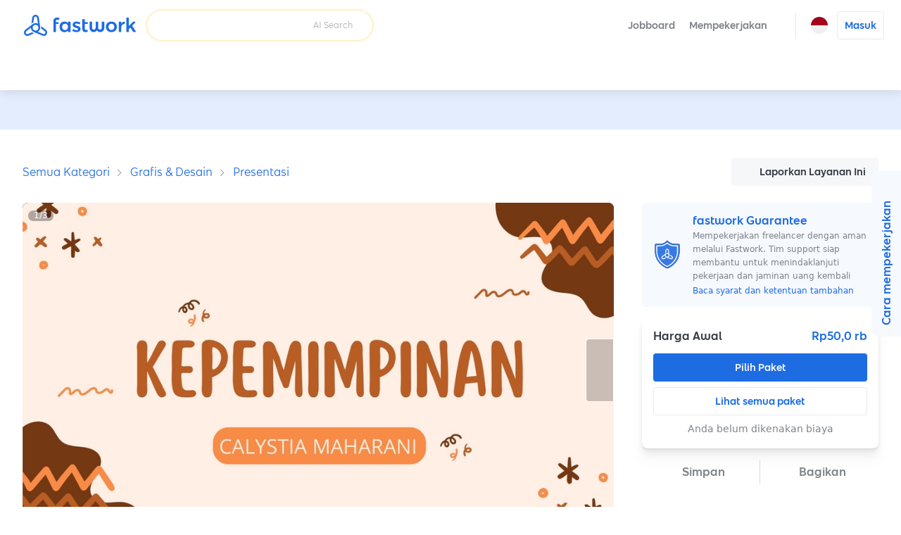

--- FILE ---
content_type: text/html; charset=utf-8
request_url: https://fastwork.id/user/mhrncalyst/presentation-71858894
body_size: 27144
content:
<!DOCTYPE html><html lang="id"><head><script>(function(w,i,g){w[g]=w[g]||[];if(typeof w[g].push=='function')w[g].push(i)})
(window,'GTM-KB4KNWL','google_tags_first_party');</script><script>(function(w,d,s,l){w[l]=w[l]||[];(function(){w[l].push(arguments);})('set', 'developer_id.dYzg1YT', true);
		w[l].push({'gtm.start':new Date().getTime(),event:'gtm.js'});var f=d.getElementsByTagName(s)[0],
		j=d.createElement(s);j.async=true;j.src='/gtm1412/';
		f.parentNode.insertBefore(j,f);
		})(window,document,'script','dataLayer');</script><meta charSet="utf-8" data-next-head=""/><meta name="viewport" content="width=device-width, initial-scale=1.0, minimum-scale=1.0, maximum-scale=1.0, shrink-to-fit=no" data-next-head=""/><title data-next-head="">PPT For School</title><meta http-equiv="X-UA-Compatible" content="IE=edge" data-next-head=""/><meta name="description" content="Hi, Saya Calystia Mahasiswa Akuntansi yang memiliki keahlian membuat presentasi simple untuk tugas tugas sekolah kalian yang pastinya jelas,menarik dan harga terjangkau untuk anak sekolahan.

Langkah Pekerjaan
1. Pemahaman Materi
2. Pemilihan Tema
3. Terima atau Revisi" data-next-head=""/><meta property="og:type" content="website" data-next-head=""/><meta property="og:title" content="PPT For School" data-next-head=""/><meta property="og:url" content="https://fastwork.id/user/mhrncalyst/presentation-71858894" data-next-head=""/><meta property="og:description" content="Hi, Saya Calystia Mahasiswa Akuntansi yang memiliki keahlian membuat presentasi simple untuk tugas tugas sekolah kalian yang pastinya jelas,menarik dan harga terjangkau untuk anak sekolahan.

Langkah Pekerjaan
1. Pemahaman Materi
2. Pemilihan Tema
3. Terima atau Revisi" data-next-head=""/><meta property="og:site_name" content="Fastwork" data-next-head=""/><meta property="og:locale" content="id_ID" data-next-head=""/><meta property="og:image" content="https://cdn-static.fastwork.co/ef1dd9a5-10d7-4390-a0e3-1cfa57d96fe1.jpg" data-next-head=""/><link rel="canonical" href="https://fastwork.id/user/mhrncalyst/presentation-71858894" data-next-head=""/><link rel="preconnect" href="https://fonts.gstatic.com"/><link rel="preconnect" href="https://gateway.fastwork.id"/><link rel="preconnect" href="https://api.fastwork.id"/><link rel="preconnect" href="https://strapi.fastwork.co"/><link rel="preconnect" href="https://firebasestorage.googleapis.com"/><link rel="dns-prefetch" href="https://fonts.gstatic.com"/><link rel="dns-prefetch" href="https://gateway.fastwork.id"/><link rel="dns-prefetch" href="https://api.fastwork.id"/><link rel="dns-prefetch" href="https://strapi.fastwork.co"/><link rel="dns-prefetch" href="https://firebasestorage.googleapis.com"/><link rel="dns-prefetch" href="https://fastwork-public.s3.ap-southeast-1.amazonaws.com"/><link rel="dns-prefetch" href="https://fastwork-data.s3-ap-southeast-1.amazonaws.com"/><link rel="dns-prefetch" href="https://f24luz3xrm-dsn.algolia.net"/><link rel="dns-prefetch" href="https://kit.fontawesome.com"/><link rel="dns-prefetch" href="https://ka-p.fontawesome.com"/><link rel="dns-prefetch" href="https://www.googletagmanager.com"/><link rel="dns-prefetch" href="https://www.google-analytics.com"/><link rel="dns-prefetch" href="https://analytics.google.com"/><link rel="dns-prefetch" href="https://cdn.jsdelivr.net"/><link rel="dns-prefetch" href="https://static.hotjar.com"/><link rel="dns-prefetch" href="https://script.hotjar.com"/><link rel="dns-prefetch" href="https://www.facebook.com"/><link rel="dns-prefetch" href="https://connect.facebook.net"/><link rel="dns-prefetch" href="https://socialplugin.facebook.net"/><link rel="dns-prefetch" href="https://snap.licdn.com"/><link rel="dns-prefetch" href="https://chimpstatic.com"/><link rel="dns-prefetch" href="https://tr.line.me"/><link rel="preload" href="https://cdn.jsdelivr.net/npm/@fastwork/turbine@2.5.5/dist/component.css" as="style"/><link rel="icon" href="/static-v4/favicons/favicon.ico"/><link data-next-font="" rel="preconnect" href="/" crossorigin="anonymous"/><link rel="preload" href="/_next/static/css/4dce66d28a401c08.css" as="style"/><link rel="preload" href="/_next/static/css/686afd7fb4210e32.css" as="style"/><link rel="stylesheet" href="https://cdn.jsdelivr.net/npm/@fastwork/turbine@2.5.5/dist/component.css"/><link href="https://fonts.googleapis.com/css2?family=Noto+Sans+Thai:wght@400;600&amp;display=swap" rel="stylesheet"/><link rel="stylesheet" href="/_next/static/css/4dce66d28a401c08.css" data-n-g=""/><link rel="stylesheet" href="/_next/static/css/686afd7fb4210e32.css"/><noscript data-n-css=""></noscript><script defer="" noModule="" src="/_next/static/chunks/polyfills-42372ed130431b0a.js"></script><script defer="" src="/_next/static/chunks/6077.d7322f25b716275d.js"></script><script defer="" src="/_next/static/chunks/2475.53fa93e6ae330f84.js"></script><script defer="" src="/_next/static/chunks/6018-083fa95f069cc3f4.js"></script><script defer="" src="/_next/static/chunks/5593.99d42cf939549ea2.js"></script><script defer="" src="/_next/static/chunks/892-7679d30d46bb7cee.js"></script><script defer="" src="/_next/static/chunks/7108.11271aca4a43e7d2.js"></script><script defer="" src="/_next/static/chunks/5535.8a2204463aa7fce4.js"></script><script src="/_next/static/chunks/webpack-6c47fdc5e799a4d2.js" defer=""></script><script src="/_next/static/chunks/framework-58c8f2b553ccbf90.js" defer=""></script><script src="/_next/static/chunks/main-34a30a05f23b147a.js" defer=""></script><script src="/_next/static/chunks/pages/_app-b10481813c8e1581.js" defer=""></script><script src="/_next/static/chunks/pages/user/%5Busername%5D/%5BproductSlug%5D-35806c8b2f29ceae.js" defer=""></script><script src="/_next/static/8n2xafiocZv_SlcXsNDVR/_buildManifest.js" defer=""></script><script src="/_next/static/8n2xafiocZv_SlcXsNDVR/_ssgManifest.js" defer=""></script></head><body><link rel="preload" as="image" href="https://storage.googleapis.com/fastwork-asset/web/images/logo/fastwork/v2/default.svg"/><link rel="preload" as="image" href="/static-v4/images/icons/language/id.svg"/><link rel="preload" as="image" href="/static-v4/images/icons/language/en.svg"/><link rel="preload" as="image" href="https://storage.googleapis.com/fastwork-static/33c0789e-d8ff-41a7-98f0-7814d81a99aa.jpg"/><link rel="preload" as="image" href="https://storage.googleapis.com/fastwork-static/0e1afd05-ac4b-41fa-a923-298bf9ac63ab.jpg"/><link rel="preload" as="image" href="https://storage.googleapis.com/fastwork-static/5aaedd35-2c8d-4938-9b69-82a5e2caefc7.jpg"/><link rel="preload" as="image" href="/static-v4/images/layout/footer/th.svg"/><link rel="preload" as="image" href="/static-v4/images/layout/footer/id.svg"/><link rel="preload" as="image" href="/static-v4/images/layout/footer/vn.svg"/><div id="__next"><script id="structured-data-script_product-detail" type="application/ld+json">{"@context":"https://schema.org/","@type":"Product","@id":"https://fastwork.id","name":"PPT For School","image":"https://storage.googleapis.com/fastwork-static/ef1dd9a5-10d7-4390-a0e3-1cfa57d96fe1.jpg","description":"Hi, Saya Calystia Mahasiswa Akuntansi yang memiliki keahlian membuat presentasi simple untuk tugas tugas sekolah kalian yang pastinya jelas,menarik dan harga terjangkau untuk anak sekolahan.\n\nLangkah Pekerjaan\n1. Pemahaman Materi\n2. Pemilihan Tema\n3. Terima atau Revisi","aggregateRating":null,"brand":{"@type":"Thing"},"offers":{"@type":"Offer","priceCurrency":"IDR","price":"50000","url":"https://fastwork.id/user/mhrncalyst/presentation-71858894","availability":"https://schema.org/InStock","seller":{"@type":"Person"}}}</script><div class="layout-default"><header><nav class="navigation-bar"><div class="lo-grid-span-horizontal _gg-4px"><a class="logo u-align-middle" data-selenium="navigation-bar.link.logo" href="/"><img src="https://storage.googleapis.com/fastwork-asset/web/images/logo/fastwork/v2/default.svg" alt="Fastwork" height="46"/></a><div class="Search_search-container__JueWb Search_-expanded__oMuHj _dp-f _alit-ct" style="width:clamp(280px, 320px, 320px)"><div class="SearchFreelance_search-helper__tJ60Q _w-100pct notranslate" style="z-index:0"><div class="SearchFreelance_input-animation-container__tTF9X SearchFreelance_-active__Ze8ln" style="--feature-ai-search:active;--input-container-width:100%"><div class="SearchFreelance_border-blur__Uv65P"><div class="SearchFreelance_border-animation-container__EyenL"><div class="SearchFreelance_border-animation__VTYCP"></div><div class="SearchFreelance_input-container__DhLnd" style="width:calc(var(--input-container-width) - 2px)"><div class="SearchFreelance_icon-container__8bpiw"></div><div class="SearchFreelance_input-wrapper__NiQtr"><div class="trb-field is-fluid"><div class="trb-input"><input placeholder="" class="SearchFreelance_input__IasXv _pdl-2px" value=""/></div></div><div class="SearchFreelance_placeholder-typist__khO5l"><div class="Typist SearchFreelance_typist__YLADg"></div></div></div><span class="_wsp-nw _cl-text-default-300 _fs-200 _fw-400 _mg-at">AI Search</span><button disabled="" class="trb-button SearchFreelance_clear-button__iVKx8 is-size-small is-variant-ghost"><span><i class="fa-light fa-xmark _fs-200 _cl-text-default-100 _bgcl-neutral-200 _bdrd-4px" style="width:18px;padding-top:3px;padding-bottom:3px"></i></span></button><button disabled="" class="trb-button SearchFreelance_search-button__azaPB is-size-small is-variant-ghost"><span><i class="fa-regular fa-magnifying-glass _fs-400"></i></span></button></div></div></div></div><div class="SearchFreelance_helper-container__1Wl9S notranslate SearchFreelance_--variant-popup__Ntqvt"></div></div></div></div><div class="lo-grid-span-horizontal _gg-0px"><ul class="menu-container"><li class="menu-text menu-text-id"><a href="https://jobboard.fastwork.id" target="_blank" rel="noopener noreferrer" class="_fw-600" data-selenium="navigation-bar.link.jobboard"><button class="trb-button is-variant-ghost"><span>Jobboard</span></button></a></li><li class="menu-text menu-text-id" role="button"><button class="trb-button is-variant-ghost"><span>Mempekerjakan</span><span class="end-icon"><i class="fa-regular fa-chevron-down _fs-200"></i></span></button><div class="MegaMenu_mega-menu__VLegI"><div class="lo-container-desktop"><div class="_dp-f"><div class="MegaMenu_menu-list__7mX_0"><div class="MegaMenu_menu-group__liJOT"><div class="_dp-f _alit-bl _g-8px _mgbt-8px"><div style="width:16px;height:16px;display:inline-flex;align-items:center;justify-content:center;cursor:pointer"><i class="fa-regular fa-stars"></i></div><span class="_fw-600 _fs-300 _cl-text-default-200">Mempekerjakan</span></div><div class="MegaMenu_menu-items__tnMxF"><a href="/popular-subcat?source=web_marketplace_top-nav-bar_mega-menu" target="_blank" rel="noopener noreferrer" class="MegaMenu_menu-item__Am4H1 _dp-f _g-24px _alit-ct MegaMenu_-active__0oYXz"><img alt="Pilih freelancer yang Anda butuhkan dan langsung mulai berdiskusi." loading="lazy" width="36" height="36" decoding="async" data-nimg="1" style="color:transparent" src="/static-v4/images/mega-menu/icon/search.svg"/><div class="_dp-f _fdrt-cl _g-4px _jtfct-spar _f-1"><span class="MegaMenu_title__VaGWN">Cari dan pilih freelancer sendiri<!-- --> </span><span class="_fw-400 _fs-200 _ffml-primary _cl-text-default-200">Pilih freelancer yang Anda butuhkan dan langsung mulai berdiskusi.</span></div><div style="width:16px;height:16px;display:inline-flex;align-items:center;justify-content:center;cursor:pointer"><i class="fa-regular fa-chevron-right MegaMenu_arrow-icon__HaFpy"></i></div></a><a href="https://jobboard.fastwork.id?source=web_marketplace_top-nav-bar_mega-menu" target="_blank" rel="noopener noreferrer" class="MegaMenu_menu-item__Am4H1 _dp-f _g-24px _alit-ct"><img alt="Posting lowongan pekerjaan dan tunggu freelancer mengirimkan proposal mereka." loading="lazy" width="36" height="36" decoding="async" data-nimg="1" style="color:transparent" src="/static-v4/images/mega-menu/icon/job-board.svg"/><div class="_dp-f _fdrt-cl _g-4px _jtfct-spar _f-1"><span class="MegaMenu_title__VaGWN">Posting lowongan pekerjaan di Jobboard<!-- --> </span><span class="_fw-400 _fs-200 _ffml-primary _cl-text-default-200">Posting lowongan pekerjaan dan tunggu freelancer mengirimkan proposal mereka.</span></div><div style="width:16px;height:16px;display:inline-flex;align-items:center;justify-content:center;cursor:pointer"><i class="fa-regular fa-chevron-right MegaMenu_arrow-icon__HaFpy"></i></div></a></div></div></div><div><hr class="_bgcl-neutral-200 _dp-ilb  _mgh-32px _w-1px _h-100pct"/></div><div class="MegaMenu_menu-info__j4kzA"><span class="_fw-600 _fs-400 _cl-primary-500">Pilih freelancer yang Anda butuhkan dan langsung mulai berdiskusi.</span><p class="_fs-300 _ffml-primary _cl-text-default-200 _mgt-12px _wsp-pl">Cari freelancer berdasarkan kategori, tinjau portofolio mereka, periksa ulasan, dan chat untuk mempekerjakan freelancer secara langsung.</p><div class="MegaMenu_popular-subcategory-container__XeWeo"><span class="_fw-600 _fs-300">Pekerjaan Popular</span><div class="MegaMenu_items__KhwAI"></div></div></div><div class="MegaMenu_menu-image__9mMBt"><img alt="Pilih freelancer yang Anda butuhkan dan langsung mulai berdiskusi." loading="lazy" width="395" height="238" decoding="async" data-nimg="1" style="color:transparent" srcSet="/_next/image?url=%2Fstatic-v4%2Fimages%2Fmega-menu%2Fbanner%2Fsearch-id.jpg&amp;w=640&amp;q=100 1x, /_next/image?url=%2Fstatic-v4%2Fimages%2Fmega-menu%2Fbanner%2Fsearch-id.jpg&amp;w=828&amp;q=100 2x" src="/_next/image?url=%2Fstatic-v4%2Fimages%2Fmega-menu%2Fbanner%2Fsearch-id.jpg&amp;w=828&amp;q=100"/></div></div></div></div></li><li><div class="_dp-f _alit-ct _pdh-8px" style="height:var(--navigation-bar-height)"><div class="_w-1px _bgcl-neutral-200" style="height:50%"></div></div></li><li><div><div class="menu-icon" data-selenium="navigation-bar.button.language"><img src="/static-v4/images/icons/language/id.svg" alt="Bahasa Indonesia" width="24" height="24"/></div><div class="tb-popup popup-panel-system-notification-position"><div class="panel-language"><ul class="menu-container notranslate"><li><div data-selenium="language-panel.link.id-ID" class="menu"><img src="/static-v4/images/icons/language/id.svg" alt="Bahasa Indonesia" width="26" height="26" class="slot-image selected"/><div class="slot-text _dp-f _fdrt-cl _g-4px"><div class="_als-fst">Bahasa Indonesia</div></div></div></li><li><div data-selenium="language-panel.link.en-US" class="menu"><img src="/static-v4/images/icons/language/en.svg" alt="English" width="26" height="26" class="slot-image false"/><div class="slot-text _dp-f _fdrt-cl _g-4px"><div class="_als-fst">English</div><span class="_als-fst _fw-400 _fs-100 _cl-text-default-300 _ffml-primary">Translated by Google</span></div></div></li></ul></div></div></div></li><li class="_ptev-n"><a id="login-link" rel="noopener noreferrer" data-selenium="navigation-bar.link.signin" href="https://auth2.fastwork.id/oauth/authorize?response_type=code&amp;client_id=076ba9d7-275f-4edd-b055-060f0547cf5e&amp;callback_url=&amp;username=mhrncalyst&amp;productSlug=presentation-71858894"><div class="menu-text menu-text-id"><button class="trb-button is-variant-white"><span>Masuk</span></button></div></a></li></ul></div></nav><div class="u-raised-2"><div class="category-bar-container"><nav class="category-bar" style="transform:translateX(0px)"><div class="items"></div></nav></div></div></header><main><section class="lo-desktop-responsive-container _bgcl-primary-100 _jtfit-ct" style="height:56px"></section><div class="lo-container-desktop"><div class="product-detail product-detail-layout _pdv-40px"><div class="breadcrumb _dp-f _jtfct-spbtw"><div class="section-breadcrumb u-halign-split u-valign-center"><ul class="tb-breadcrumb _ovf-hd _wsp-nw _tovf-els _fw-w"><li><a data-selenium="breadcrumb.link.item" class="tb-link -primary _fs-200 _fs-400-sm" data-name="Semua Kategori" href="/categories">Semua Kategori</a></li><li><a data-selenium="breadcrumb.link.item" class="tb-link -primary _fs-200 _fs-400-sm" data-name="Grafis &amp; Desain" href="/design-graphic">Grafis &amp; Desain</a></li><li><a data-selenium="breadcrumb.link.item" class="tb-link -primary _fs-200 _fs-400-sm" data-name="Presentasi" href="/presentation?source=breadcrumb-section">Presentasi</a></li></ul></div><div class="_dp-f _jtfct-fe"><button data-selenium="product-detail.button.report-product" class="trb-button is-variant-tertiary"><span class="start-icon"><i class="fa-light fa-flag"></i></span><span>Laporkan Layanan Ini</span></button></div></div><div class="top lo-12 _gg-32px"><div><div class="product-detail-gallery"><div class="gallery-layout" style="height:482px"><div class="cover"><div class="Carousel_slider-container__VpL6G" style="--item-padding:0px;--item-padding-bottom:0px"><div class="slick-slider slick-initialized" dir="ltr"><div class="slick-list"><div class="slick-track" style="width:400%;left:0%"><div data-index="0" class="slick-slide slick-active slick-current" tabindex="-1" aria-hidden="false" style="outline:none;width:25%"><div><div tabindex="-1" style="width:100%;display:inline-block"><div class="_pst-rlt _bdrd-8px _ovf-hd" style="background:black" data-selenium="product-detail.image.work-sample"><img src="https://storage.googleapis.com/fastwork-static/33c0789e-d8ff-41a7-98f0-7814d81a99aa.jpg" alt="Presentasi - PPT For School - 1" width="100%" draggable="false" style="aspect-ratio:16 / 9" class="_ojf-ct _ojpst-ct"/></div></div></div></div><div data-index="1" class="slick-slide" tabindex="-1" aria-hidden="true" style="outline:none;width:25%"><div><div tabindex="-1" style="width:100%;display:inline-block"><div class="_pst-rlt _bdrd-8px _ovf-hd" style="background:black" data-selenium="product-detail.image.work-sample"><img src="https://storage.googleapis.com/fastwork-static/33c0789e-d8ff-41a7-98f0-7814d81a99aa.jpg" alt="Presentasi - PPT For School - 2" width="100%" draggable="false" style="aspect-ratio:16 / 9" class="_ojf-ct _ojpst-ct" decoding="async" loading="lazy"/></div></div></div></div><div data-index="2" class="slick-slide" tabindex="-1" aria-hidden="true" style="outline:none;width:25%"><div><div tabindex="-1" style="width:100%;display:inline-block"><div class="_pst-rlt _bdrd-8px _ovf-hd" style="background:black" data-selenium="product-detail.image.work-sample"><img src="https://storage.googleapis.com/fastwork-static/0e1afd05-ac4b-41fa-a923-298bf9ac63ab.jpg" alt="Presentasi - PPT For School - 3" width="100%" draggable="false" style="aspect-ratio:16 / 9" class="_ojf-ct _ojpst-ct" decoding="async" loading="lazy"/></div></div></div></div><div data-index="3" class="slick-slide" tabindex="-1" aria-hidden="true" style="outline:none;width:25%"><div><div tabindex="-1" style="width:100%;display:inline-block"><div class="_pst-rlt _bdrd-8px _ovf-hd" style="background:black" data-selenium="product-detail.image.work-sample"><img src="https://storage.googleapis.com/fastwork-static/5aaedd35-2c8d-4938-9b69-82a5e2caefc7.jpg" alt="Presentasi - PPT For School - 4" width="100%" draggable="false" style="aspect-ratio:16 / 9" class="_ojf-ct _ojpst-ct" decoding="async" loading="lazy"/></div></div></div></div></div></div><button type="button" class="next-button outline --large" data-role="none"><i class="fa-regular fa-chevron-right"></i></button></div></div><div class="carousel-info"><div class="page">1<!-- -->/<!-- -->3</div></div></div></div></div><div class="product-detail-sub-gallery _mgt-8px"><div class="gallery-layout"><div class="cover"><div class="Carousel_slider-container__VpL6G Carousel_--is-fluid__ojgge Carousel_--disabled__k4F3L" style="--item-padding:4px;--item-padding-bottom:4px"><div class="slick-slider slick-initialized"><div class="slick-list"><div class="slick-track" style="width:80%;left:0%"><div data-index="0" class="slick-slide slick-active slick-current" tabindex="-1" aria-hidden="false" style="outline:none;width:25%"><div><div tabindex="-1" style="width:100%;display:inline-block"><div class="_pst-rlt _bdrd-8px _ovf-hd" style="background:black;height:92px" data-selenium="product-detail.image.work-sample"><img src="https://storage.googleapis.com/fastwork-static/33c0789e-d8ff-41a7-98f0-7814d81a99aa.jpg" alt="Presentasi - PPT For School - 1" width="100%" draggable="false" style="aspect-ratio:16 / 9" class="_ojf-ct _ojpst-ct"/></div></div></div></div><div data-index="1" class="slick-slide slick-active" tabindex="-1" aria-hidden="false" style="outline:none;width:25%"><div><div tabindex="-1" style="width:100%;display:inline-block"><div class="_pst-rlt _bdrd-8px _ovf-hd" style="background:black;height:92px" data-selenium="product-detail.image.work-sample"><img src="https://storage.googleapis.com/fastwork-static/33c0789e-d8ff-41a7-98f0-7814d81a99aa.jpg" alt="Presentasi - PPT For School - 2" width="100%" draggable="false" style="aspect-ratio:16 / 9" class="_ojf-ct _ojpst-ct"/></div></div></div></div><div data-index="2" class="slick-slide slick-active" tabindex="-1" aria-hidden="false" style="outline:none;width:25%"><div><div tabindex="-1" style="width:100%;display:inline-block"><div class="_pst-rlt _bdrd-8px _ovf-hd" style="background:black;height:92px" data-selenium="product-detail.image.work-sample"><img src="https://storage.googleapis.com/fastwork-static/0e1afd05-ac4b-41fa-a923-298bf9ac63ab.jpg" alt="Presentasi - PPT For School - 3" width="100%" draggable="false" style="aspect-ratio:16 / 9" class="_ojf-ct _ojpst-ct"/></div></div></div></div><div data-index="3" class="slick-slide slick-active" tabindex="-1" aria-hidden="false" style="outline:none;width:25%"><div><div tabindex="-1" style="width:100%;display:inline-block"><div class="_pst-rlt _bdrd-8px _ovf-hd" style="background:black;height:92px" data-selenium="product-detail.image.work-sample"><img src="https://storage.googleapis.com/fastwork-static/5aaedd35-2c8d-4938-9b69-82a5e2caefc7.jpg" alt="Presentasi - PPT For School - 4" width="100%" draggable="false" style="aspect-ratio:16 / 9" class="_ojf-ct _ojpst-ct"/></div></div></div></div></div></div></div></div></div></div></div></div></div><div class="content lo-12 _gg-40px _pst-rlt"><div class="lo-12 _gg-24px"><div class="product-detail-navigation"><div class="trb-tab-menu is-variant-underline"><button class="tab-button is-active" data-selenium="product-detail.tab.overall">Ringkasan</button><button class="tab-button" data-selenium="product-detail.tab.package">Paket</button><button class="tab-button" data-selenium="product-detail.tab.profile">Freelancer</button><button class="tab-button" data-selenium="product-detail.tab.review">Ulasan</button></div></div><div id="overall" class="_pst-asl" style="top:2px"></div><div class="product-title_container"><h1 class="_cl-primary-500 _fs-700">PPT For School</h1><div class="product-decor _mgt-12px _fs-400 --empty-badge"><div class="_dp-f _alit-ct"><i class="fas fa-star" style="color:var(--color-fastwork-star)"></i><span class="_mgl-4px">0,0</span></div></div></div><hr class="_bgcl-neutral-200 _dp-ilb  _h-1px _w-100pct"/><p class="_wsp-pw _wb-bw">Hi, Saya Calystia Mahasiswa Akuntansi yang memiliki keahlian membuat presentasi simple untuk tugas tugas sekolah kalian yang pastinya jelas,menarik dan harga terjangkau untuk anak sekolahan.

Langkah Pekerjaan
1. Pemahaman Materi
2. Pemilihan Tema
3. Terima atau Revisi</p></div><div class="lo-12 _gg-24px _pst-rlt"><div id="package" class="_pst-asl" style="top:-64px"></div><div class="_dp-f _alit-ct _jtfct-spbtw"><h2 class="_cl-primary-500 _fs-600">Paket: 1 paket</h2></div><div class="_h-860px _ovfy-auto _ovfx-hidden _bgcl-neutral-100 _bdrd-8px _bdcl-neutral-200 _bdw-1px _pd-16px packages-container"><div class="old-package-card  _bgcl-white-100 _bdrd-4px _bdcl-neutral-300 _bdw-1px _pdt-24px _pdh-24px _pdbt-16px"><div class="_dp-f _jtfct-spbtw"><h3 class="_fs-400"><strong class="_ffml-secondary _cl-primary-500">PPT CANVA CLASSIC</strong></h3><strong class="_ffml-secondary _cl-primary-500">Rp50,0 rb</strong></div><div class="_cl-text-default-200 _fs-300 _mgt-8px"><i class="far fa-calendar"></i> <span>Waktu pengerjaan<!-- --> <!-- -->2<!-- --> <!-- -->hari</span></div><p class="_cl-text-default-100 _fs-400 _mgt-16px _wsp-pw _wb-bw _mgbt-12px">Hi, ini adalah pekerjaan pertama ku.
Jadi aku akan memberikan offer yang menarik buat para pelangganku.
As your request.</p><hr class="_mgv-16px"/><div class="_dp-f _jtfct-spbtw _alit-ct corporate"><div id="turnstile-widget"></div><button data-selenium="product-detail.button.select-package-list-package-1" class="trb-button _mgl-at"><span>Chat and Nego</span></button></div></div></div></div><div class="lo-12 _gg-24px _pst-rlt"><div id="profile" class="_pst-asl" style="top:-64px"></div><div class="_dp-f _alit-ct _jtfct-spbtw"><div class="_cl-primary-500 _fs-600 _ffml-secondary _fw-600">Freelancer</div></div><div class="product-detail-freelance-info"><div class="freelance-info"><div class="_pst-rlt _mgr-12px _mgr-24px-sm"><a href="/user/mhrncalyst" target="_blank" rel="noopener noreferrer"><div class="_pst-rlt avatar-container" style="aspect-ratio:1 / 1;height:88px"><img alt="mhrncalyst" draggable="false" loading="lazy" decoding="async" data-nimg="fill" style="position:absolute;height:100%;width:100%;left:0;top:0;right:0;bottom:0;object-fit:cover;color:transparent" src="https://storage.googleapis.com/fastwork-static/d80d09e0-144c-415f-978b-10f94914fcfa.jpg"/></div></a></div><div class="_f-1 _dp-f _gg-16px"><div class="lo-12 _f-1"><a href="/user/mhrncalyst" target="_blank" rel="noopener noreferrer" class="_dp-f _alit-ct"><strong class="_ffml-secondary _fs-600">mhrncalyst</strong></a><p class="_mgt-8px _fs-300 _cl-text-default-200 _dp-n _dp-b-md">Saya ingin mencoba hal baru di fastwork dan memberikan yang terbaik. Terima kasih atas kesempatanya.</p></div><div class="_pdl-32px-md"><a href="/user/mhrncalyst" target="_blank" rel="noopener noreferrer" data-selenium="product-detail.button.view-profile"><button class="trb-button is-variant-secondary"><span><i class="far fa-arrow-up-right-from-square _mgr-4px chat-icon"></i>Lihat profil</span></button></a></div></div></div><p class="_fs-300 _cl-text-default-200 _pdh-16px _mgbt-12px _dp-n-md _dp-b">Saya ingin mencoba hal baru di fastwork dan memberikan yang terbaik. Terima kasih atas kesempatanya.</p><div class="_pdh-24px-md _pdh-12px _pdt-0px"><div class="product-stats lo-3 _gg-12px"><div class="_dp-f _fdrt-cl _fdrt-r-md _alit-ct _gg-12px-md _gg-4px"><i class="fal fa-handshake _fs-700-md _fs-400 _opct-70"></i><div><div class="_fs-300 _tal-l-md _tal-ct">Penyelesaian</div><div class="_fs-400 _cl-primary-500 _mgt-8px-md _mgt-4px _fw-600 _tal-l-md _tal-ct _ffml-secondary">-<!-- --> </div></div></div><div class="_dp-f _fdrt-cl _fdrt-r-md _alit-ct _gg-12px-md _gg-4px"><i class="fal fa-cart-shopping _fs-700-md _fs-400 _opct-70"></i><div><div class="_fs-300 _tal-l-md _tal-ct">Terjual</div><div class="_fs-400 _cl-primary-500 _mgt-8px-md _mgt-4px _fw-600 _tal-l-md _tal-ct _ffml-secondary">-<!-- --> </div></div></div><div class="_dp-f _fdrt-cl _fdrt-r-md _alit-ct _gg-12px-md _gg-4px"><i class="fal fa-repeat _fs-700-md _fs-400 _opct-70"></i><div><div class="_fs-300 _tal-l-md _tal-ct">Dipekerjakan ulang</div><div class="_fs-400 _cl-primary-500 _mgt-8px-md _mgt-4px _fw-600 _tal-l-md _tal-ct _ffml-secondary">-</div></div></div><div class="_dp-f _fdrt-cl _fdrt-r-md _alit-ct _gg-12px-md _gg-4px"><i class="fal fa-message-lines _fs-700-md _fs-400 _opct-70"></i><div><div class="_fs-300 _tal-l-md _tal-ct">Balas</div><div class="_fs-400 _cl-primary-500 _mgt-8px-md _mgt-4px _fw-600 _tal-l-md _tal-ct _ffml-secondary">1 menit</div></div></div></div></div></div></div><div class="lo-12 _gg-24px _pst-rlt"><div id="review" class="_pst-asl" style="top:-64px"></div><div class="_dp-f _alit-ct _jtfct-spbtw"><div class="_cl-primary-500 _fs-600 _ffml-secondary _fw-600">Ulasan dari pembeli </div></div><div class="lo-12 _gg-8px _jtfit-ct _pdv-48px"><div class="_dp-f"><div class="_pst-rlt" style="width:18px;height:18px"><i class="fas fa-star _pst-asl _l-0px _t-0px _cl-neutral-300"></i></div><div class="_pst-rlt" style="width:18px;height:18px"><i class="fas fa-star _pst-asl _l-0px _t-0px _cl-neutral-300"></i></div><div class="_pst-rlt" style="width:18px;height:18px"><i class="fas fa-star _pst-asl _l-0px _t-0px _cl-neutral-300"></i></div><div class="_pst-rlt" style="width:18px;height:18px"><i class="fas fa-star _pst-asl _l-0px _t-0px _cl-neutral-300"></i></div><div class="_pst-rlt" style="width:18px;height:18px"><i class="fas fa-star _pst-asl _l-0px _t-0px _cl-neutral-300"></i></div></div><div class="_ffml-secondary _fs-300 _cl-text-default-200">Pekerjakan freelancer ini dan berikan tinjauan</div></div><div class="lo-12 _gg-12px"></div></div></div><aside class="aside"><div class="package-panel-container" style="position:sticky"><div class="_bdrd-8px _ovf-hd"><div class="guarantee _w-100pct _pdh-16px _pdv-16px _bsd-200 _bgcl-primary-50"><div class="_dp-f _alit-ct _ffml-secondary"><div class="_mgr-16px"><img alt="Mempekerjakan freelancer dengan aman melalui Fastwork. Tim support siap membantu untuk menindaklanjuti pekerjaan dan jaminan uang kembali" loading="lazy" width="40" height="45" decoding="async" data-nimg="1" style="color:transparent" src="/_next/static/media/guarantee-animate.391e31be.svg"/></div><div><strong class="_fs-400 _cl-primary-500 _ffml-secondary">fastwork Guarantee</strong><p class="_fs-200 _wsp-pl _cl-text-default-200 _mgt-4px">Mempekerjakan freelancer dengan aman melalui Fastwork. Tim support siap membantu untuk menindaklanjuti pekerjaan dan jaminan uang kembali</p><a href="https://static.fastwork.id/contents/guarantee" target="_blank" rel="noopener noreferrer" class="tb-link -primary _fs-200 _wsp-pl _ffml-primary">Baca syarat dan ketentuan tambahan</a></div></div></div></div><div class="_mgt-16px _bsd-200 _pd-16px _bdrd-8px"><div class="_dp-f _jtfct-spbtw _bdbt-1px _bdcl-neutral-200 _pdbt-16px _bdbt-1px"><h3 class="_fs-400"><strong class="_ffml-secondary _cl-text-default-100">Harga Awal</strong></h3><strong class="_ffml-secondary _cl-primary-500">Rp50,0 rb</strong></div><div class="_dp-f _jtfct-spbtw"></div><div id="aside-panel-turnstile-widget"></div><button class="trb-button _mgbt-8px is-variant-primary is-fluid"><span>Pilih Paket</span></button><button class="trb-button _mgbt-8px is-variant-secondary is-fluid"><span>Lihat semua paket</span></button><p class="_fs-300 _cl-text-default-200 _tal-ct">Anda belum dikenakan biaya</p></div><div class="lo-6 _tal-ct _ffml-secondary _fs-400 _fw-600 _cl-text-default-200 _mgt-16px action-panel -desktop"><div class="_cs-pt _pd-8px" role="button" style="min-width:34px" data-selenium="product-detail.button.favorite" aria-label="product-detail.button.favorite"><i class="fal fa-heart"></i><span class="_mgl-8px _cs-pt">Simpan</span></div><div class="_pd-8px _cs-pt" role="button" data-selenium="product-detail.button.social-share" aria-label="product-detail.button.social-share"><i class="fal fa-share-nodes"></i><span class="_mgl-8px">Bagikan</span></div></div></div></aside></div></div><div class="How_how__T1n1U"><div style="z-index:10" class="How_drawer___2lzy _dp-f _alit-ct _jtfct-ct _pst-f _r-0px _t-0px _bt-0px _mg-0px"><button class="_bgcl-primary-50 _pdv-16px _pdh-12px _bdtrrd-8px _bdbtrrd-8px _cs-pt _bdw-0px" style="transform:rotate(180deg);pointer-events:all" data-selenium="how-to-widget.button"><div class="_dp-f _fdrt-cl _alit-ct _cl-primary-500"><div style="writing-mode:vertical-lr" class="_ffml-secondary _fw-600">Cara mempekerjakan</div><div style="transform:rotate(180deg);height:18px" class="_mgt-8px"><i class="fas fa-circle-question"></i></div></div></button><div class="How_panel__Tjns6"><div class="How_top__sTNLg lo-12 _gg-12px" style="padding:24px 52px 24px 32px"><div><div class="_cl-primary-500 _fs-700"><i class="fal fa-comment-alt-lines"></i></div><div class="_ffml-secondary _cl-primary-500 _mgt-4px">Langkah 1 : Chat dengan freelancer</div><p class="_cl-text-default-200 _fs-300">Diskusi tentang Detail dan Ringkasan pekerjaan yang Anda inginkan dengan freelancer. Anda belum akan dikenakan biaya</p></div><div><div class="_cl-primary-500 _fs-700"><i class="fal fa-money-bill"></i></div><div class="_ffml-secondary _cl-primary-500 _mgt-4px">Langkah 2: Sepakati Pekerjaan dan Pembayaran</div><p class="_cl-text-default-200 _fs-300">Setuju untuk mempekerjakan dengan meminta penawaran dari freelancer. Periksa detail dan lakukan pembayaran untuk mulai bekerja.</p></div><div><div class="_cl-primary-500 _fs-700"><i class="fal fa-file-check"></i></div><div class="_ffml-secondary _cl-primary-500 _mgt-4px">Langkah 3: Freelancer mengirimkan hasil dan pemberi kerja menyetujui pekerjaan tersebut</div><p class="_cl-text-default-200 _fs-300">Ketika freelancer menyerahkan pekerjaan akhir untuk menyelesaikan kontrak, pemberi kerja dapat memeriksanya terlebih dahulu. Pemberi kerja bisa memeriksa dan meminta untuk revisi atau menyetujui hasil tersebut sesuai kesepakatan.</p></div><div class="_mgt-4px _ffml-secondary" style="line-height:1.5">Kamu juga dapat menemukan freelancer dengan memasang lowongan pekerjaan di <a href="https://jobboard.fastwork.id" target="_blank" rel="noopener noreferrer" class="trb-link is-variant-primary">Jobboard</a> fastwork.</div></div><div class="How_addition__EvbOF lo-12 _gg-12px _bgcl-neutral-100"><div class="_dp-f"><div class="_bgcl-primary-500 _bdbtrrd-12px _cl-white-100 _fs-200 _dp-f _alit-ct _h-24px _pdr-12px _pdl-24px _ffml-secondary"><i class="far fa-lightbulb-on _mgr-8px"></i> <!-- -->Saran</div></div><p class="_cl-text-default-200 _fs-300" style="padding:0px 52px 24px 32px">Platform Fastwork adalah pihak perantara yang akan menyimpan uang pemberi kerja sebagai keamanan dan freelancer akan mendapatkan uang setelah pemberi kerja menyetujuinya.</p></div></div></div><div class="How_curtain__jQVPl"></div></div></main><footer><div class="default-footer _bgcl-primary-700 _cl-text-invert-100 lo-container-desktop _grg-24px"><div class="_dp-f _gclg-48px _grg-24px"><div class="block-small"><strong class="title _ffml-secondary _mgbt-12px">Kategori</strong></div><div class="block-small notranslate"><strong class="title _ffml-secondary _mgbt-12px">Cara Penggunaan</strong><a href="/start-selling" target="_blank" rel="noopener noreferrer" class="_fs-300 _mgbt-8px" aria-label="social undefined">Daftar sebagai Freelancer</a><a href="https://static.fastwork.id/contents/how" target="_blank" rel="noopener noreferrer" class="_fs-300 _mgbt-8px" aria-label="social undefined">Cara Mulai Jual Pekerjaan</a><a href="https://www.slimfaq.com/fastwork-id/3475-mempekerjakan-melakukan-pembayaran/14459-bagaimana-cara-hire-freelancer" target="_blank" rel="noopener noreferrer" class="_fs-300 _mgbt-8px" aria-label="social undefined">Pembayaran</a><a href="https://static.fastwork.id/contents/guarantee" target="_blank" rel="noopener noreferrer" class="_fs-300 _mgbt-8px" aria-label="social undefined">Jaminan Pekerjaan</a><a href="https://blog.fastwork.id" target="_blank" rel="noopener noreferrer" class="_fs-300 _mgbt-8px" aria-label="social undefined">Blog Informasi</a><a href="https://fastwork4276.zendesk.com/hc/id" target="_blank" rel="noopener noreferrer" class="_fs-300 _mgbt-8px" aria-label="social undefined">FAQ</a><a href="/consent-management" target="_blank" rel="noopener noreferrer" class="_fs-300 _mgbt-8px" aria-label="social undefined">Atur Penggunaan Data Personal</a></div><div class="block-small"><strong class="title _ffml-secondary _mgbt-12px">Produk</strong><a href="/" target="_blank" rel="noopener noreferrer" class="_fs-300 _mgbt-8px" aria-label="social undefined">Fastwork</a></div><div class="block-small"><strong class="title _ffml-secondary _mgbt-12px">Tentang fastwork</strong><a href="https://careers.fastwork.co" target="_blank" rel="noopener noreferrer" class="_fs-300 _mgbt-8px" aria-label="social undefined">Bekerja dengan Fastwork</a><a href="https://static.fastwork.id/contents/terms" target="_blank" rel="noopener noreferrer" class="_fs-300 _mgbt-8px" aria-label="social undefined">Syarat dan ketentuan</a><a href="https://static.fastwork.id/contents/privacy" target="_blank" rel="noopener noreferrer" class="_fs-300 _mgbt-8px" aria-label="social undefined">Kebijakan privasi</a></div><div class="block-large"><a href="https://static.fastwork.id/contents/support-center" target="_blank" rel="noreferrer" class="_mgbt-12px"><strong class="title _ffml-secondary">Hubungi kami</strong></a><a href="/cdn-cgi/l/email-protection#aedddbdedec1dcdaeec8cfdddad9c1dcc580c7ca" target="_blank" rel="noopener noreferrer" class="_fs-300 _mgbt-8px" aria-label="social fas fa-envelope-open _mgr-4px"><i class="fas fa-envelope-open _mgr-4px"></i><span class="__cf_email__" data-cfemail="3c4f494c4c534e487c5a5d4f484b534e57125558">[email&#160;protected]</span></a><a href="https://api.whatsapp.com/send?phone=6285694262973" target="_blank" rel="noopener noreferrer" class="_fs-300 _mgbt-8px" aria-label="social fab fa-whatsapp _mgr-4px"><i class="fab fa-whatsapp _mgr-4px"></i>WhatsApp</a><a href="https://www.facebook.com/fastwork.id" target="_blank" rel="noopener noreferrer" class="_fs-300 _mgbt-8px" aria-label="social fab fa-facebook-messenger _mgr-4px"><i class="fab fa-facebook-messenger _mgr-4px"></i>Facebook Messenger</a><div class="_mgbt-8px _mgt-12px" style="font-size:12px">Senin-Minggu 09:00-18:00</div><div class="_mgbt-8px" style="font-size:12px"></div></div></div></div><div class="bottom-footer lo-container-desktop _bgcl-neutral-900 _cl-text-invert-100 _fs-300 _pdv-16px"><div class="_dp-f _jtfct-spbtw _alit-ct"><div class="lo-grid-span-horizontal _gg-8px"><div class="social"><a href="https://api.whatsapp.com/send?phone=6285694262973" target="_blank" rel="noopener noreferrer" class="_fs-300 _mgbt-8px" aria-label="social fab fa-whatsapp"><i class="fab fa-whatsapp"></i></a><a href="https://www.instagram.com/fastwork.id" target="_blank" rel="noopener noreferrer" class="_fs-300 _mgbt-8px" aria-label="social fab fa-instagram"><i class="fab fa-instagram"></i></a><a href="https://www.facebook.com/fastwork.id" target="_blank" rel="noopener noreferrer" class="_fs-300 _mgbt-8px" aria-label="social fab fa-facebook-square"><i class="fab fa-facebook-square"></i></a><a href="https://twitter.com/fastworkid" target="_blank" rel="noopener noreferrer" class="_fs-300 _mgbt-8px" aria-label="social fab fa-twitter"><i class="fab fa-twitter"></i></a><a href="https://www.linkedin.com/company/fastwork-technologies-indonesia/" target="_blank" rel="noopener noreferrer" class="_fs-300 _mgbt-8px" aria-label="social fab fa-linkedin"><i class="fab fa-linkedin"></i></a><a href="https://www.tiktok.com/@fastwork.id" target="_blank" rel="noopener noreferrer" class="_fs-300 _mgbt-8px" aria-label="social fab fa-tiktok"><i class="fab fa-tiktok"></i></a><a href="https://www.pinterest.com/fastworkid/" target="_blank" rel="noopener noreferrer" class="_fs-300 _mgbt-8px" aria-label="social fab fa-pinterest"><i class="fab fa-pinterest"></i></a></div><div class="_w-1px _bgcl-white-100 _opct-60"></div><a href="/categories">Sitemaps</a><div class="_w-1px _bgcl-white-100 _opct-60"></div><div class="_dp-f _g-8px"><a href="https://fastwork.co?source=footer_th" target="_blank" rel="noopener noreferrer"><img src="/static-v4/images/layout/footer/th.svg" alt="th site"/></a><a href="https://fastwork.id?source=footer_id" target="_blank" rel="noopener noreferrer"><img src="/static-v4/images/layout/footer/id.svg" alt="id site"/></a><a href="https://fastlance.vn?source=footer_vn" target="_blank" rel="noopener noreferrer"><img src="/static-v4/images/layout/footer/vn.svg" alt="vn site"/></a></div></div><div class="_dp-f _alit-ct"><div>© 2026 Fastwork</div></div></div></div></footer></div><section class="Toastify" aria-live="polite" aria-atomic="false" aria-relevant="additions text" aria-label="Notifications Alt+T"></section></div><div id="modal-root"></div><div id="portal-root"></div><script data-cfasync="false" src="/cdn-cgi/scripts/5c5dd728/cloudflare-static/email-decode.min.js"></script><script id="__NEXT_DATA__" type="application/json">{"props":{"pageProps":{"productSlug":"presentation-71858894","isMobile":false,"isCloseAppBar":false,"referrerUrl":"/user/mhrncalyst/presentation-71858894","isPageExist":true,"dehydratedState":{"mutations":[],"queries":[{"state":{"data":{"id":"3a5eebe7-c21c-4e8d-80ac-e54915eb9491","snapshot":{"id":"3a5eebe7-c21c-4e8d-80ac-e54915eb9491","slug":"presentation-71858894","tags":[],"title":"PPT For School","images":[{"url":"https://storage.googleapis.com/fastwork-static/33c0789e-d8ff-41a7-98f0-7814d81a99aa.jpg","caption":null,"thumbnail_url":"https://storage.googleapis.com/fastwork-static/ef1dd9a5-10d7-4390-a0e3-1cfa57d96fe1.jpg"},{"url":"https://storage.googleapis.com/fastwork-static/0e1afd05-ac4b-41fa-a923-298bf9ac63ab.jpg","caption":null,"thumbnail_url":"https://storage.googleapis.com/fastwork-static/33082342-ab55-4c12-9a80-215bdb5746ba.jpg"},{"url":"https://storage.googleapis.com/fastwork-static/5aaedd35-2c8d-4938-9b69-82a5e2caefc7.jpg","caption":null,"thumbnail_url":"https://storage.googleapis.com/fastwork-static/8ec535fc-c3cc-484b-ad80-8ad5e15a56e8.jpg"}],"status":4,"videos":[],"user_id":"82154f00-1765-442b-9b2a-1e109f708cbe","category":{"h1":"Jasa Desain Grafis Online dan Berkualitas untuk Bisnis Anda","id":"f4d22516-d963-4a18-ab1e-ee8ec835f352","slug":"design-graphic","image":"https://storage.googleapis.com/fastwork-static/9dc0786a-e438-4696-9ade-c4b6a6ba3cb5.jpg","title":"Grafis \u0026 Desain","active":true},"metadata":{},"packages":[{"name":"PPT CANVA CLASSIC","price":50000,"active":true,"description":"Hi, ini adalah pekerjaan pertama ku.\nJadi aku akan memberikan offer yang menarik buat para pelangganku.\nAs your request.","deliverables":[],"delivery_times":2,"revision_times":null,"is_revision_times_unlimited":false}],"base_price":50000,"category_id":"f4d22516-d963-4a18-ab1e-ee8ec835f352","cover_image":{"url":"https://storage.googleapis.com/fastwork-static/33c0789e-d8ff-41a7-98f0-7814d81a99aa.jpg","caption":null,"thumbnail_url":"https://storage.googleapis.com/fastwork-static/ef1dd9a5-10d7-4390-a0e3-1cfa57d96fe1.jpg"},"description":"Hi, Saya Calystia Mahasiswa Akuntansi yang memiliki keahlian membuat presentasi simple untuk tugas tugas sekolah kalian yang pastinya jelas,menarik dan harga terjangkau untuk anak sekolahan.\n\nLangkah Pekerjaan\n1. Pemahaman Materi\n2. Pemilihan Tema\n3. Terima atau Revisi","subcategory":{"h1":"Jasa Pembuatan Presentasi / Desain PowerPoint","id":"4e8a1262-f0b1-4cf1-9ba4-59642bc95024","slug":"presentation","image":"https://storage.googleapis.com/fastwork-static/14fc4eb9-8d5c-41ed-bed8-d73fc5fe060e.jpg","title":"Presentasi","active":true,"category_id":"f4d22516-d963-4a18-ab1e-ee8ec835f352","minimum_price":50000},"auto_message":null,"package_type":"list","subcategory_id":"4e8a1262-f0b1-4cf1-9ba4-59642bc95024","package_deliverable_list":[]},"show":true,"hide_at":null,"ban_days":0,"banned_at":null,"status":4,"is_favorite":false,"badges":[],"stats":{"purchase_count":0,"completion_rate":null,"rehire_orders_count":null,"rating":{"average_responsiveness_rating":null,"average_service_rating":null,"average_skill_rating":null,"average_worth_rating":null,"count":0,"overall_rating":null}},"additional_attribute":{"rehire_badge":false,"certificate_badge":false},"detail_decor":{"badges":[]},"user":{"about_me":"Saya ingin mencoba hal baru di fastwork dan memberikan yang terbaik. Terima kasih atas kesempatanya.","display_name":"mhrncalyst","username":"mhrncalyst","image":"https://storage.googleapis.com/fastwork-static/d80d09e0-144c-415f-978b-10f94914fcfa.jpg","stats":{"response_time":null}}},"dataUpdateCount":1,"dataUpdatedAt":1769306190248,"error":null,"errorUpdateCount":0,"errorUpdatedAt":0,"fetchFailureCount":0,"fetchFailureReason":null,"fetchMeta":null,"isInvalidated":false,"status":"success","fetchStatus":"idle"},"queryKey":["PRODUCT_DETAIL","presentation-71858894"],"queryHash":"[\"PRODUCT_DETAIL\",\"presentation-71858894\"]"}]},"_nextI18Next":{"initialI18nStore":{"id":{"common":{"anonymous-cookie-bar.button.accept-all":"Setujui semua","anonymous-cookie-bar.button.view-detail":"Lihat lebih banyak","anonymous-cookie-bar.description":"Fastwork menggunakan cookies untuk agar pengalaman customer lebih bak dan meningkatkan performa website kami. Anda bisa memilih untuk menerima tipe cookies yang berbeda. (Kecuali yang wajib) Ketentuan Cookies","anonymous-cookie-bar.description-link.title":"Kebijakan Cookie","anonymous-cookie-bar.description-link.url":"https://static.fastwork.id/contents/cookie-policy","anonymous-cookie-bar.modal.description":"Fastwork menggunakan cookies untuk agar pengalaman customer lebih bak dan meningkatkan performa website kami. Anda bisa memilih untuk menerima tipe cookies yang berbeda. (Kecuali yang wajib) Ketentuan Cookies","anonymous-cookie-bar.modal.description-link.title":"Kebijakan Cookie","anonymous-cookie-bar.modal.description-link.url":"https://static.fastwork.id/contents/cookie-policy","anonymous-cookie-bar.modal.title":"Pengaturan Cookies","anonymous-cookie-bar.title":"Pengaturan Cookies","anonymous-cookie-consent.always-enabled":"Ijinkan Selalu","anonymous-cookie-consent.mandatory.description":"Fastwork membutuhkan cookies ini untuk membantu Anda memiliki akses ke semua fungsi di website kami secara efisien. Semua informaso personal tidak akan diambil dari cookies ini.","anonymous-cookie-consent.mandatory.title":"Cookies yang Diwajibkan","anonymous-cookie-consent.marketing.description":"Mengizinkan Fastwork untuk menjaga penggunaan data Anda untuk iklan, menyediakan konten dan layanan yang sesuai dengan kebutuhan Anda.","anonymous-cookie-consent.marketing.title":"Advertising Cookies","anonymous-cookie-consent.not-accept-warnning":"Fastwork tidak dapat mengetahui minat Anda secara jelas sehingga kami tidak dapat menyediakan konten atau layanan yang sesuai untuk Anda","anonymous-cookie-consent.option.disabled":"Tidak Setuju","anonymous-cookie-consent.option.enabled":"Setuju","anonymous-cookie-consent.performance.description":"Mengizinkan Fastwork untuk menjaga penggunaan data Anda untuk analisis, perkembangan dan membuat user experience yang lebih baik.","anonymous-cookie-consent.performance.title":"Performance Cookies","anonymous-cookie-consent.required":"Mohon tentukan pilihan.","anonymous-cookie-consent.submit-button":"Simpan","app-bar.button.label":"Unduh aplikasi","app-bar.description":"Unduh aplikasi, dapat promo!","app-bar.title":"fastwork Mobile App","badge.new":"DISKON","bonus-program.banner.sub-title":"","bonus-program.banner.title":"","bonus-program.date":"","bonus-program.detail-title":"","bonus-program.empty-program":"","bonus-program.expired-program":"","bonus-program.join-success-button":"","bonus-program.join-success-description":"","bonus-program.join-success-title":"","bonus-program.joined-program":"","bonus-program.not-join-program":"","bonus-program.point-remark":"","bonus-program.read-more":"","bonus-program.score-description":"","bonus-program.score-title":"","bonus-program.term-accept":"Terima Syarat dan Ketentuan","bonus-program.term-checkbox":"","bonus-program.term-title":"","buyer-onboarding.desc":"Cari Freelancer dari kategori pekerjaan populer di Fastwork","buyer-onboarding.group-subcat-subtitle":"Pilih sub-kategori yang Anda inginkan dalam kategori {{title}}","buyer-onboarding.group-subcat-title":"Sub-kategori yang anda butuhkan","buyer-onboarding.seeking-description":"Harap tunggu. Kami sedang mencari Freelancer yang sesuai dengan kebutuhan Anda dari 10,000 freelancers kami","buyer-onboarding.seeking-freelancer":"Mencari freelancers..","buyer-onboarding.start-seeking":"Mulai pencarian","buyer-onboarding.subcat-subtitle":"Pilih sub-kategori yang Anda inginkan dalam kategori {{title}}","buyer-onboarding.subcat-title":"Pilih sub-kategori yang Anda inginkan dalam kategori {{title}}","buyer-onboarding.subcate-title":"Jenis pekerjaan yang Anda butuhkan","buyer-onboarding.what-r-u-looking-for":"Freelancer kategori apa yang Anda cari?","buyer-privacy-page.page_description":"Baca selengkapnya Ketentuan Kebijakan Privasi di Fastwork sebelum menggunakan informasi pribadi Anda sesuai pedoman yang berlaku.","buyer-privacy-page.page_title":"Kebijakan Privasi di Fastwork | Fastwork.id","buyer-terms-page.page_description":"Baca selengkapnya ketentuan penggunaansebelum menggunakan situs Fastwork yang mencakup informasi dan semua layanan fastwork.id","buyer-terms-page.page_title":"Ketentuan Penggunaan di Fastwork | Fastwork.id","card-product.start-at":"Mulai","card-product.still-online":"Online","categories.label.industry.title":"","categories.label.text-popular":"Kategori Pekerjaan Freelance Populer","categories.sidebar.text-popular":"Pekerjaan Popular","category-bar.select-project":"","category-page.description":"Pilih kategori pekerjaan yang dibutuhkan dan mulai mempekerjakan freelancer.","category-page.meta-description":"Berikut list kategori-kategori dari kumpulan jasa yang tersedia di Fastwork. Pilih kategori sesuai yang Anda butuhkan dan segera pekerjakan freelancer!","category-page.meta-title":"Kumpulan Kategori Jasa Freelancer di Fastwork","category-page.title":"Semua Kategori","certificate-banner.text":"Penuh keyakinan! Freelancer di kategori ini memiliki \"sertifikat\" atau \"sertifikasi profesional\"","chat-summary.download-app.button":"Chat hanya dapat dilanjutkan melalui aplikasi","chat-summary.download-app.description":"untuk pengalaman yang lebih baik","chat-summary.download-app.not-now":"Lewati","chat-summary.download-app.talk-with":"Mulai chat dengan","chat-summary.download-app.title":"Chat hanya dapat dilanjutkan melalui aplikasi","checkout.button.chat-with-seller":"Hubungi Freelancer","checkout.button.process":"Lanjutkan","checkout.chat-message.addition-service":"","checkout.chat-message.company-hiring":"","checkout.chat-message.package-detail":"รายละเอียดแพ็กเกจ (อินโด)","checkout.chat-message.text.product":"Pekerjaan","checkout.chat-message.text.package.name-label":"Package","checkout.chat-message.text.package.price-label":"Harga","checkout.chat-message.text.package.deliverables":"Apa yang akan diterima pemberi kerja","checkout.chat-message.translation.from":"","checkout.chat-message.translation.to":"","checkout.company-payment.description":"","checkout.company-payment.label":"","checkout.guarantee":"Tidak perlu khawatir dengan Jaminan Fastwork. Pengembalian uang 100% jika tidak menerima pekerjaan.","checkout.modal-coupon.avaliable-coupon":"","checkout.modal-coupon.button.use-coupon":"","checkout.modal-coupon.coupon-item.amount":"","checkout.modal-coupon.coupon-item.title":"","checkout.modal-coupon.coupon-item.use":"","checkout.modal-coupon.coupon-item.valid-until":"","checkout.modal-coupon.empty.title":"","checkout.modal-coupon.placeholder.coupon-input":"","checkout.text.coupon-code":"Kupon","checkout.text.estimated-payment-price":"Jumlah Tagihan","checkout.text.for-company":"","checkout.text.payment-price":"Jumlah yang harus dibayar","checkout.text.price":"Harga","checkout.text.select-coupon-code":"Gunakan","checkout.text.select-translation":"","checkout.toast.please-select-translation":"","comingsoon.button.home":"","comingsoon.button.personal-assistant":"Carikan Saya Freelancer","comingsoon.description1":"","comingsoon.description2":"","comingsoon.header1":"","comingsoon.header2":"","common.alert.button.acknowledge":"Acknowledge","common.alert.button.cancel":"Tutup","common.alert.button.confirm":"Confirm","common.badge.mile-stone":"Pembayaran bertahap","common.badge.mile-stone-tooltip":"Pembayaran dapat dibagi menjadi pembayaran bertahap sesuai dengan progres pekerjaan untuk memastikan kualitas pekerjaan.","common.badge.new":"-10%","common.badge.new-tootip":"Diskon 10%, Maks 200 Ribu","common.badge.new.title":"10%","common.badge.pro":"PRO","common.badge.pro.title":"","common.button.add-item":"Tambah","common.button.delete-item":"Hapus","common.button.save-items":"Simpan","common.empty-search.button.job-board":"Posting pekerjaan di jobboard","common.facebook-messenger.login-greeting":"Halo, kak! Ada yang bisa Fastwork Customer Support bantu hari ini? Butuh bantuan menemukan freelancer yang tepat? Mulai chat dan kami akan membantu Anda.","common.facebook-messenger.logout-greeting":"Halo, kak! Ada yang bisa Fastwork Customer Support bantu hari ini? Butuh bantuan menemukan freelancer yang tepat? Mulai chat dan kami akan membantu Anda.","common.search-not-found.title":"Tidak ada hasil yang ditemukan.\nPeriksa kembali kata-kata Anda dan filter kondisi atau posting di papan pekerjaan.","common.validation.required":"Silakan mengisi data","common.view-all":"Lihat semua","consent-management-page.page_description":"Baca selengkapnya Ketentuan penggunaan dan Kebijakan Privasi di Fastwork sebelum persetujuan / penggunaan data personal.","consent-management-page.page_title":"Manajemen Persetujuan / Penggunaa Data | Fastwork.id","cookie-manage-page.title":"Atur Penggunaan Data Personal","cookie-management.privacy-policy":"Kebijakan Privasi","cookie-management.privacy-policy.url":"","cookie-management.promotion-consent.detail":"Anda menerima kabar dan promosi dari Fastwork di semua channels","cookie-management.promotion-consent.title":"Untuk menerima kabar, diskon dan promosi dari Fastwork","cookie-management.promotion-consent.warning":"Anda akan melewatkan penawaran menarik, promosi dan kabat terbatu dari Fastwork","coupon-card.alert.coupon-detail.text.condition":"Ketentuan penggunaan","coupon-card.button.use-period":"Berlaku","coupon-card.button.view-detail.label":"syarat \u0026 ketentuan","download-app-page.cta.label":"Download Aplikasi","download-app-page.description1":"Cari Freelancer sangat mudah dengan diskusi, pembayaran dan penerimaan hasil kerja yang dapat dilakukan dalam satu aplikasi.","download-app-page.description2":"untuk pengalaman yang lebih baik","download-app-page.title":"Download Aplikasi Fastwork","dynamic-filter.button.label.apply":"Konfirmasi","dynamic-filter.button.label.clear-filter":"Hapus Filter","dynamic-filter.price-range.placeholder.unlimited":"Harga tertinggi","dynamic-filter.price-range.text.to":"-","dynamic-filter.social.title":"Channel","dynamic-filter.text.search":"Cari","error.message.general":"Maaf! Terjadi kesalahan. Silahkan coba lagi.","fastwork-guarantee.title":"fastwork Guarantee","fastwork-guarantee.description":"Mempekerjakan freelancer dengan aman melalui Fastwork. Tim support siap membantu untuk menindaklanjuti pekerjaan dan jaminan uang kembali","fastwork-guarantee.link-label":"Baca syarat dan ketentuan tambahan","favorites-page.content.lastonline":"Balas","favorites-page.title.nonfavorite":"TiadaFreelancer favorit","filter-related-subcategory.choice.label.all-subcategory":"Semua Kategori","filter-related-subcategory.text.header":"Kategori Terkait","general.currency.symbol":"Rp","general.currency.unit":"RP","general.day":"hari","general.days":"1 hari","general.hours":"jam","general.minutes":"menit","industries.bottom-seo.description":"","industries.bottom-seo.title":"","industries.food-delivery.article.title":"","industries.food-delivery.banner.description":"","industries.food-delivery.banner.link-text":"","industries.food-delivery.banner.title":"","industries.meta.description":"","industries.meta.title":"","industries.page.title":"","industry.category-list.see-more":"Lihat semua","industry.pa-title":"","intention.related.title":"","intention.see-more":"Lihat semua","invalid-token":"Anda telah keluar","loading.spinner.message.general":"","marketing-modal.not-show-again":"Jangan tampilkan ini lagi","marketing-modal.see-more":"Lihat lebih banyak","meta.description":"Cari freelancer profesional untuk bantu usaha Anda berkembang. Dipercaya berbagai bisnis untuk menyelesaikan pekerjaan dengan cepat, jasa mulai 10 ribu.","meta.ogLocale":"id_ID","meta.title":"Fastwork.id: Situs Freelance Online Terpercaya #1 di Indonesia","modal.company-profile.description":"","modal.company-profile.title":"","modal.company-profile.toast.submit-success":"","modal.white-glove.back-btn":"Kembali ke halaman utama","modal.white-glove.desc":"Tim kami akan menghubungi Anda kembali mengkonfirmasi rincian pekerjaan yang perlu dipekerjakan Freelancers dalam waktu 24 jam selama hari kerja, Senin - Jumat mulai jam 9.30 - 18.00.","modal.white-glove.status":"Data berhasil dikirim","modal.white-glove.title":"Personal Assistant Service","not-found-page.back-btn":"Kembali ke halaman utama","not-found-page.category.title":"","not-found-page.meta-description":"Maaf, kami tidak dapat menemukan halaman tersebut. Tautan yang Anda masukkan sudah kadaluarsa dan telah dihapus. Anda bisa mencoba kategori rekomendasi kami di bawah ini.","not-found-page.meta-title":"Halaman Tidak Ditemukan","pa-page.bottom-panel.bottom-text":"\u003cstrong\u003eFor non-Indonesian citizen freelancer\u003c/strong\u003e, Unfortunately, we do not accept freelancer registration at this moment.","pa-page.bottom-panel.top-text":"Untuk freelancer dengan kewarganegaraan Indonesia, Anda dapat mendaftar menjadi freelancer Fastwork \u003ca target=\"_blank\" href=\"https://fastwork.id/start-selling\" class=\"tb-link -primary _tdcrt-udl\"\u003edi sini\u003c/a\u003e dan mulai menjual produk Anda.","pdpa-setting.3rd-party.title":"Data sharing kepada pihak ke-3","pdpa-setting.data-usage.title":"Proses Data untuk Fastwork","pdpa-setting.manage-cookie.description":"Fastwork menggunakan cookies untuk agar pengalaman customer lebih bak dan meningkatkan performa website kami. Anda bisa memilih untuk menerima tipe cookies yang berbeda. (Kecuali yang wajib) Ketentuan Cookies","pdpa-setting.manage-cookie.description-link.title":"Kebijakan Cookie","pdpa-setting.manage-cookie.description-link.url":"https://static.fastwork.id/contents/cookie-policy","pdpa-setting.manage-cookie.submit-button.label":"Simpan","pdpa-setting.manage-cookie.submit-success.toast-message":"Berhasil diperbaharui","pdpa-setting.manage-cookie.title":"Pengaturan Cookies","pdpa-setting.manage-data-usage.ookie.submit-success.toast-message":"Berhasil diperbaharui","pdpa-setting.term.and":"dan","pdpa-setting.term.no-data":"Tidak ada data ditemukan.","pdpa-setting.term.read":"Baca","pdpa-setting.top.privacy-policy":"Kebijakan Privasi","pdpa-setting.top.terms-and-conditions":"Fastwork Ketentuan penggunaan","personal-assistant.foot.start-selling-prefix":"","popup.marketing-term":"Saya tertarik untuk menerima kabar, diskon dan promosi dari Fastwork","popup.privacy-TC.checkbox":"Saya telah membaca dan mengerti","popup.privacy-accept.button":"Saya menerima Syarat dan Ketentuan","popup.privacy-privacy.checkbox-accept":"Saya menerima","popup.privacy-privacy.checkbox-policy":"Kebijakan Privasi","popup.privacy-title":"Memperbarui Syarat dan Ketentuan","popup.title":"Fastwork Ketentuan penggunaan","product-card.response-within":"Membalas dalam","product-detail.attribute-value.unlimit":"Tak terbatas","product-detail.first-chat.message.default":"Saya tertarik untuk mempekerjakan Anda berdasarkan rincian berikut","product-detail.review.canceled-comment":"Pesanan Dibatalkan","product-detail.review.view-more":"Lihat semua","product-list.bottom-seo.how-to-hire-subcategory.title":"Cara mempekerjakan freelancer untuk {{subcategoryTitle}} fastwork","product-list.bottom-seo.how-to-use.content":"1. Temukan freelancer terbaik berdasarkan portofolio, proses kerja, langkah, ulasan, dan komentar\n2. Diskusikan proyek Anda dengan freelancer dan berikan detail proyeknya. Kemudian, freelancer akan memberikan penawaran untuk Anda pertimbangkan\n3. Bayar di Fastwork menggunakan salah satu dari empat metode berikut: transfer bank (akun virtual), kartu kredit, e-wallet (OVO) atau outlet ritel (Alfamart). Kami menjamin bahwa pembayaran hanya akan diberikan ke freelancer setelah hasil kerja Anda terima dan setujui\n4. Setujui hasil kerja akhir dan berikan ulasan dengan memilih tombol \"Setujui hasil pekerjaan\". Jika Anda belum puas dengan hasil pekerjaan freelancer, tekan tombol \"Minta Revisi\".","product-list.bottom-seo.how-to-use.header":"Cara Menggunakan Fastwork","product-list.breadcrumb.all-category.title":"Semua Kategori","product-list.button.how":"Cara menggunakan Fastwork","product-list.pa.button":"Carikan Saya Freelancer","product-list.pa.title":"Kami Bantu\nAnda untuk Menemukan\nFreelancer Terbaik","product-list.personal-assistant-button.benefit":"","product-list.personal-assistant-button.benefit1":"Gratis","product-list.personal-assistant-button.benefit2":"Sesuai kebutuhan Anda","product-list.personal-assistant-button.benefit3":"Respon lebih cepat","product-list.personal-assistant-button.benefit4":"","product-list.personal-assistant-button.guarantee.description":"Mempekerjakan freelancer dengan aman melalui Fastwork.\nTim support siap membantu untuk menindaklanjuti pekerjaan dan jaminan uang kembali.","product-list.personal-assistant-button.guarantee.link.title":"Baca syarat dan ketentuan tambahan","product-list.personal-assistant-button.guarantee.link.title.desktop":"Baca lebih lanjut","product-list.personal-assistant-button.guarantee.link.url":"https://static.fastwork.id/contents/guarantee","product-list.personal-assistant-button.guarantee.title":"Kualitas Tinggi, Aman, Dukungan pelayanan  penuh","product-list.personal-assistant-button.header":"Kami Bantu Anda untuk Menemukan\nFreelancer Terbaik","product-list.personal-assistant-button.label":"Carikan Saya Freelancer","product-list.solution.check-list1":"","product-list.solution.check-list2":"","product-list.solution.check-list3":"","product-list.solution.description":"","product-list.solution.header":"","product-list.solution.link.apply":"","product-list.solution.link.apply.href":"https://fastwork.id","product-list.text.from":"Dari","product-list.text.item":"Item","product-search.text.item":"Semua {{total_item}} item","product-list.text.not-found.description":"Carii lagi dengan istilah lainnya. \n Anda dapat menghapus filter untuk melihat hasil lainnya.","product-list.text.not-found.title":"Pencarian tidak ditemukan","product-list.text.page":"Halaman","product-list.text.product-found":"Pekerjaan yang ditemukan","product-list.text.related-subcategories":"Kategori terkait","product-listing.not-found.button.clear-filter":"Hapus Filter","product-listing.not-found.button.pa":"Carikan Saya Freelancer","product-listing.top-seo.button.expand":"Lihat semua","professional.category.title":"","professional.category.view-all":"","professional.description":"","professional.h1":"","professional.pa.button.label":"","professional.pa.description":"","professional.pa.title":"","professional.why.item1.description":"","professional.why.item1.title":"","professional.why.item2.description":"","professional.why.item2.title":"","professional.why.item3.description":"","professional.why.item3.title":"","professional.why.title":"","profile-menu-page.confirm-message.signout":"Are you sure you want to log out?","profile-menu-page.go-to-seller-center":"Masuk ke Seller Center","profile-menu-page.menu-section.contact":"Hubungi kami","profile-menu-page.menu-section.find-freelance":"Cari freelancer","profile-menu-page.menu-section.freelance-menu":"Tentang Freelance","profile-menu-page.menu-section.help-menu":"Bantuan","profile-menu-page.menu-section.language":"Language","profile-menu-page.menu-section.term-and-condition":"Syarat dan ketentuan","profile-menu-page.menu.app-download":"Unduh Fastwork","profile-menu-page.menu.bookmark":"Favorit","profile-menu-page.menu.change-language":"Pilih Bahasa","profile-menu-page.menu.cookie-management":"Atur Penggunaan Data Personal","profile-menu-page.menu.email":"support@fastwork.id","profile-menu-page.menu.email.value":"support@fastwork.id","profile-menu-page.menu.english-pa":"Personal Assistant For English Speaker","profile-menu-page.menu.faq":"FAQ","profile-menu-page.menu.fb-messenger":"Facebook Messenger","profile-menu-page.menu.fb-messenger.value":"https://m.me/fastworkid","profile-menu-page.menu.feedback":"Laporkan masalah","profile-menu-page.menu.guarantee":"Jaminan Fastwork","profile-menu-page.menu.how-to-use-fastwork":"Cara menggunakan Fastwork?","profile-menu-page.menu.jobboard":"Jobboard","profile-menu-page.menu.my-product":"Pekerjaan Saya","profile-menu-page.menu.personal-assistant":"Carikan Saya Freelancer","profile-menu-page.menu.business":"Find Freelancers for Business","profile-menu-page.menu.profile-setting":"Pengaturan","profile-menu-page.menu.promotion":"Promosi","profile-menu-page.menu.reward":"","profile-menu-page.menu.signin":"Masuk","profile-menu-page.menu.signout":"Keluar","profile-menu-page.menu.start-selling":"Daftar sebagai Freelancer","profile-menu-page.menu.support-center":"Hubungi kami","profile-menu-page.menu.tel":"0856-9426-2973","profile-menu-page.menu.tel.value":"+6285694262973","profile-menu-page.menu.terms":"Syarat dan Ketentuan","profile-menu-page.menu.view-profile":"Lihat profil","profile-menu-page.menu.withdrawal":"Pendapatan","profile-menu-page.my-profile":"Profil saya","profile-menu-page.you-not-login":"Silahkan masuk ke akun Anda","reently-viewed.title":"Pekerjaan yang baru dilihat","reply-review.button.cancel":"Batalkan","reply-review.button.reply":"Balas","reply-review.button.reply-review":"Balas","reply-review.count.prefix":"","reply-review.count.suffix":"karakter tersisa","reply-review.description":"Anda hanya dapat menulis ulasan ini satu kali. Pelanggan lain dapat melihat pesan balasan ini. Silahkan periksa kembali pesan Anda sebelum membalas","reply-review.modal.button.cancel":"Tutup","reply-review.modal.button.confirm":"Konfirmasi","reply-review.modal.description":"Anda hanya dapat menulis ulasan ini satu kali. Anda tidak dapat mengedit atau menghapus pesan ini. Silahkan periksa kembali pesan Anda sebelum membalas","reply-review.modal.title":"Konfirmasi untuk membalas?","reply-review.reply-message.title":"Respons freelancer :","reply-review.textarea.placeholder.prefix":"Balas","search-helper.helper.search-history.clear-search-button.label":"hapus semua","search-helper.helper.search-history.label":"Riwayat pencarian","search-helper.helper.search-trend.label":"Kata pencarian populer","search-helper.helper.search-seller.label":"Freelancer","search-helper.helper.search-subcategory.label":"Kategori","search-helper.input.placeholder":"Cari freelancer...","search-helper.input.search-button.label":"Cari","search-loading.text":"Menganalisis pekerjaan yang sesuai dengan pencarian Anda","search-page.button.white-glove":"Hubungi Kami","search-page.text.not-found":"Tidak ada hasil","search-page.text.not-found-description":"Carii lagi dengan istilah lainnya","search-page.text.search-result":"Carikan Pekerjaan","search.input-search-placeholder":"Cari di Fastwork","search.popular-search":"Pencarian Populer","setting.freelance-profile.language.input.level.title":"Tingkat kemampuan","share-modal.choice.copy":"Salin tautan","share-modal.copy-toast.complete":"Copy berhasil","share-modal.header":"Bagikan","specialist.cta.register":"Pendaftaran Spesialis","specialist.hero.description":"Freelancer yang lolos seleksi kriteria Fastwork dilatih untuk membantu menciptakan pengalaman terbaik bagi pelanggan","specialist.hero.title":"Spesialis","specialist.info.view-detail":"Lihat rincian","specialist.step.title":"4 langkah untuk menjadi Spesialis","specialist.step1.description":"Periksa subkategori yang terbuka untuk pendaftaran Spesialis, lalu pilih subkategori Spesialis Anda dengan mengklik tombol \"Pendaftaran Spesialis\"","specialist.step1.title":"1. Periksa jadwal pendaftaran dan daftar sebagai Spesialis","specialist.step2.description":"Ikuti tes keahlian untuk mengukur pengetahuan Anda sesuai dengan subkategori pekerjaan Anda, kemudian status pendaftaran Anda akan dipertimbangkan setelah Anda menyelesaikan tes.","specialist.step2.title":"2. Mulai mengikuti tes keahlian","specialist.step3.description":"Freelancer yang telah lulus tes keahlian dapat berpartisipasi dalam sesi Inkubasi Fastwork untuk mendapatkan pengetahuan dan skill yang dibutuhkan untuk membantu menciptakan pengalaman terbaik bagi pelanggan. Partisipasi ini termasuk syarat untuk mendapatkan badge Spesialis.","specialist.step3.title":"3. Ikuti sesi Inkubasi Fastwork","specialist.step4.description":"Freelancer yang terpilih sebagai Spesialis Fastwork akan menerima badge Spesialis di produk pekerjaannya serta hak istimewa lainnya. Kriteria penilaian adalah sebagai berikut: hasil tes hard skill, hasil tes pra dan pasca-Inkubasi, tingkat partisipasi dalam sesi Inkubasi, tingkat kinerja Freelancer secara umum pada sistem Fastwork.","specialist.step4.title":"4. Pengumuman hasil","specialist.subcategory-table.footer-description":"*Subkategori lain yang belum ditampilkan dalam tabel ini akan dibuka untuk pendaftaran Spesialis di masa mendatang","specialist.subcategory-table.status.no-open-subcategory":"Tidak ada subkategori yang terbuka untuk pendaftaran","specialist.subcategory-table.table-data.cta.no-product":"Tidak ada produk yang bisa didaftarkan","specialist.subcategory-table.table-data.cta.register":"Pendaftaran spesialis","specialist.subcategory-table.table-data.cta.specialist":"Sudah terdaftar sebagai Spesialis","specialist.subcategory-table.table-data.cta.submitted":"Sudah mendaftar","specialist.subcategory-table.table-data.link.test":"Ikuti tes","specialist.subcategory-table.table-data.status.close":"Tutup","specialist.subcategory-table.table-data.status.open":"Buka","specialist.subcategory-table.table-data.status.pending":"Segera Dibuka","specialist.subcategory-table.table-head.name":"Subkategori yang terbuka untuk pendaftaran","specialist.subcategory-table.table-head.open-date":"Tanggal pembukaan","specialist.subcategory-table.table-head.register":"Daftar","specialist.subcategory-table.table-head.status":"Status","specialist.subcategory-table.table-head.test-link":"Tautan ke tes","specialist.subcategory-table.title":"Subkategori yang terbuka untuk pendaftaran","specialist.term-modal.button.start-test":"Mulai tes","specialist.term-modal.content":"Silakan ikuti tes keahlian untuk menyelesaikan pendaftaran Spesialis. Anda memiliki waktu hingga akhir periode pendaftaran untuk menyelesaikan tes.","specialist.term-modal.title":"Mulai tes Spesialis","specialist.term.checkbox":"Saya telah membaca semua syarat dan ketentuan untuk mendaftar sebagai Spesialis","specialist.term.content":"1. Selama acara berlangsung, jika Freelancer melanggar syarat dan ketentuan Fastwork, Perusahaan berhak mempertimbangkan kembali status Spesialis Freelancer secara kasus per kasus.\n2. Freelancer harus membaca syarat dan ketentuan Program Spesialis secara menyeluruh dan teliti. Jika Anda setuju untuk mengikuti program, berarti Anda memahami dan menerima semua ketentuan.\n3. Jika Anda ingin keluar dari Program Spesialis, Anda dapat menghubungi Customer Service kami melalui email support@fastwork.id atau melalui Facebook Messenger kami.","specialist.term.success-description":"Tim Fastwork akan menghubungi Anda melalui email yang Anda daftarkan untuk mengirimkan informasi tentang langkah berikutnya","specialist.term.success-title":"Harap menunggu kontak dari tim kami melalui email","specialist.term.title":"Syarat dan Ketentuan untuk Mendaftar sebagai Spesialis","specialist.why.link":"Lihat rincian","specialist.why.title":"Keuntungan Spesialis","specialist.why1.description":"Spesialis mendapatkan peluang lebih untuk bekerja sama dengan perusahaan mitra Fastwork dengan dukungan penuh dari Tim Fastwork selama proyek berlangsung","specialist.why1.title":"Peluang untuk bekerja sama dengan perusahaan mitra Fastwork","specialist.why2.description":"Spesialis mendapatkan badge khusus untuk menjadikan produk pekerjaannya lebih menonjol. Pelanggan juga dapat menggunakan filter Spesialis dalam pencarian yang membantu meningkatkan visibilitas Freelancer.","specialist.why2.title":"Meningkatkan visibilitas produk freelancer","specialist.why3.description":"Spesialis mendapatkan hadiah khusus jika berhasil mencapai target penjualan. Banyak keistimewaan lainnya menanti jika Anda berpartisipasi dalam Program Bonus.","specialist.why3.title":"Keuntungan khusus dari Program Bonus Fastwork","specialist.why4.description":"Spesialis mengikuti Program Inkubasi eksklusif untuk mengenal lebih baik tentang penggunaan sistem dan kebijakan Fastwork, serta soft skill dalam pekerjaan. Melalui program ini, Freelancer juga berkesempatan untuk berinteraksi langsung dengan Tim Fastwork.","specialist.why4.title":"Program Inkubasi eksklusif","specialist.why5.description":"Spesialis berhak menjadi yang pertama mengakses acara istimewa dari Fastwork dan kegiatan komunitas eksklusif bagi Freelancer Fastwork untuk saling bertukar pikiran","specialist.why5.title":"Acara dan kegiatan eksklusif","specialist.why6.description":"Spesialis mendapatkan dukungan sigap dari Tim Fastwork selama jam kerja","specialist.why6.title":"Layanan hotline eksklusif","static.cookie-policy.hero.title":"Cookie Policy","static.privacy-policy.hero.title":"Privacy Policy","static.seller-privacy-policy.hero.title":"Seller Privacy Policy","static.seller-terms.hero.title":"Seller Terms \u0026 Conditions","static.terms.hero.title":"Terms \u0026 Conditions","step3.button.validate-youtube":"Periksa","survey-modal.progress-bar.1":"","survey-modal.progress-bar.2":"","survey-modal.progress-bar.3":"","survey-modal.progress-bar.title":"","survey-modal.step-1.back-btn":"","survey-modal.step-1.continue-btn":"","survey-modal.step-1.main-title":"","survey-modal.step-1.sub-description":"","survey-modal.step-2.back-btn":"","survey-modal.step-2.continue-btn":"","survey-modal.step-2.main-title":"","survey-modal.step-2.select-option-description":"","survey-modal.step-3.back-btn":"","survey-modal.step-3.btn":"","survey-modal.step-3.description":"","survey-modal.step-3.title":"","suspensed.button.facebook-page":"Fastwork Facebook Page","suspensed.button.logout":"Keluar","suspensed.description":"Kontak kami lewat Facebook Messenger dan beri tahu kami email Anda","suspensed.header":"Akun Anda dihentikan sementara","user-location-modal.description":"Untuk sistem yang lebih efektif di masa mendatang","user-location-modal.header":"Beritahu kami dimana Anda tinggal?","user-location-modal.local-country":"Di dalam negeri","user-location-modal.local-country.placeholder":"Masukkan provinsi tempat Anda tinggal","user-location-modal.other-country":"Di luar negeri","user-location-modal.other-country.placeholder":"Masukan negara tempat Anda tinggal","user-location-modal.remin-later":"Lakukan nanti","user-location-modal.success.button-close":"Selesai","user-location-modal.success.description":"Tim kami akan menjadikan setiap masukan \nuntuk mengembangkan sistem Fastwork jadi lebih baik.","user-location-modal.success.header":"Terima kasih atas waktunya untuk \nmenjawab kuesioner ini","user-location-modal.sumit-button":"Selesai","validation.error.message.general":"","visual-filter.header.select":"Pilih","visual-language.option.label.all-language":"semua","visual-language.text.popular-language":"Populer keywords","validation.error.contain-contact-info":"Tidak diperbolehkan memasukkan informasi kontak pribadi","points-unit":"Poin","popular-subcategory.label":"Pekerjaan Popular"},"footer":{"about-us.feedback":"Berikan Feedback","about-us.feedback.url":"","about-us.join-us":"Bekerja dengan Fastwork","about-us.policy":"Kebijakan privasi","about-us.terms":"Syarat dan ketentuan","about-us.title":"Tentang fastwork","category.title":"Kategori","contact-us.email":"support@fastwork.id","contact-us.fb-messenger":"https://www.facebook.com/fastwork.id","contact-us.number":"0856-9426-2973","contact-us.title":"Hubungi kami","contact-us.weekday":"Senin-Minggu 09:00-18:00","contact-us.weekend":"","copyright":"© {{year}} Fastwork","how-to.apply-freelance":"Daftar sebagai Freelancer","how-to.blog":"Blog Informasi","how-to.blog.url":"https://blog.fastwork.id","how-to.consent":"Atur Penggunaan Data Personal","how-to.faq":"FAQ","how-to.guarantee":"Jaminan Pekerjaan","how-to.how":"Cara Mulai Jual Pekerjaan","how-to.payment":"Pembayaran","how-to.title":"Cara Penggunaan","product.enterprise.url":"https://business.fastwork.co/en?utm_source=fastwork\u0026utm_medium=pr\u0026utm_campaign=fwhomepagefooter_pr","product.title":"Produk","social.blockdit":"","social.commu.icon":"fab fa-whatsapp","social.commu.url":"https://api.whatsapp.com/send?phone=6285694262973","social.fb":"https://www.facebook.com/fastwork.id","social.ig":"https://www.instagram.com/fastwork.id","social.linkedin":"https://www.linkedin.com/company/fastwork-technologies-indonesia/","social.pinterest":"https://www.pinterest.com/fastworkid/","social.tiktok":"https://www.tiktok.com/@fastwork.id","social.twitter":"https://twitter.com/fastworkid","social.youtube":""},"layout":{"app-bar.button":"Unduh aplikasi","app-bar.description":"Unduh aplikasi, dapat promo!","app-bar.title":"fastwork Mobile App","category-bar.category":"","category-bar.is-new":"New","category-bar.select-project":"","commission-tier":"Freelance tingkat","commission-tier-short":"Tingkat","meta.description":"Dapatkan freelancer profesional untuk bantu pekerjaan maupun bisnis Anda atau cari kerja online sebagai sampingan Anda di situs freelance Indonesia!","meta.ogLocale":"id_ID","meta.title":"Fastwork.id: Situs Freelance Online Terpercaya #1 di Indonesia","navigation-bar.menu.apply-freelance":"Daftar sebagai Freelancer","navigation-bar.menu.bidding":"","navigation-bar.menu.fastwork-business":"","navigation-bar.menu.how-to":"Cara menggunakan Fastwork?","navigation-bar.menu.jobboard":"Jobboard","navigation-bar.menu.sign-in":"Masuk","navigation-bar.search.placeholder":"Pekerjakan Freelancer","notification.tag.important":"penting","notification.title":"Pemberitahuan","product-card.purchase-count":"Terjual","profile-menu.jobboard":"Jobboard","user-menu.all-categories":"Semua Kategori","user-menu.bonus-program":"","user-menu.cookie-management":"Atur Penggunaan Data Personal","user-menu.favorite":"Favorit","user-menu.jobboard":"Jobboard","user-menu.ads":"Sistem Iklan","user-menu.my-product":"Pekerjaan Saya","user-menu.order":"Kotak Pesan dan Order","user-menu.discount-coupon":"Kupon Diskon","user-menu.pa":"Carikan Saya Freelancer","user-menu.setting":"Pengaturan","user-menu.sign-out":"Keluar","user-menu.withdrawal":"Pendapatan","mega-menu.marketplace.label":"Mempekerjakan","mega-menu.marketplace.search.title":"Cari dan pilih freelancer sendiri","mega-menu.marketplace.search.sub-title":"Pilih freelancer yang Anda butuhkan dan langsung mulai berdiskusi.","mega-menu.marketplace.search.description.title":"Pilih freelancer yang Anda butuhkan dan langsung mulai berdiskusi.","mega-menu.marketplace.search.description.info":"Cari freelancer berdasarkan kategori, tinjau portofolio mereka, periksa ulasan, dan chat untuk mempekerjakan freelancer secara langsung.","mega-menu.marketplace.buyer-jobboard.title":"Posting lowongan pekerjaan di Jobboard","mega-menu.marketplace.buyer-jobboard.sub-title":"Posting lowongan pekerjaan dan tunggu freelancer mengirimkan proposal mereka.","mega-menu.marketplace.buyer-jobboard.description.title":"Temukan freelancer melalui Jobboard","mega-menu.marketplace.buyer-jobboard.description.info":"Posting detail lowongan pekerjaan, tunggu freelancer mengajukan layanan mereka, pilih dan pekerjakan yang paling cocok.","mega-menu.marketplace.buyer-jobboard.link":"Buka Jobboard","mega-menu.marketplace.chat-to-hire.title":"Asisten Pencarian Freelancer - Cukup Add Line","mega-menu.marketplace.chat-to-hire.sub-title":"Chat untuk Mempekerjakan atau Asisten Pencarian Freelancer","mega-menu.marketplace.chat-to-hire.description.title":"Chat untuk Mempekerjakan atau Asisten Pencarian Freelancer","mega-menu.marketplace.chat-to-hire.description.info":"Chat untuk Mempekerjakan – Temukan Freelancer melalui Line Cukup berikan detailnya, dan tim admin kami akan menemukan freelancer yang tepat untuk Anda.","mega-menu.marketplace.chat-to-hire.link":"Add Line: @fastwork","mega-menu.company.label":"untuk pelanggan atas nama perusahaan","mega-menu.company.hiring.title":"Mempekerjakan atas nama perusahaan dengan dokumentasi resmi yang disediakan.","mega-menu.company.hiring.sub-title":"Masuk, isi detail Anda, dan beri tahu freelancer secara instan!","mega-menu.company.hiring.description.title":"Masuk, isi detail Anda, dan beri tahu freelancer secara instan!","mega-menu.company.hiring.description.info":"Hanya Perlu 3 Langkah Setelah Masuk:\n1. Masukkan detail perusahaan.\n2. Dapatkan persetujuan dalam waktu 2 jam.\n3. Beri tahu freelancer untuk segera menerbitkan dokumen.","mega-menu.company.hiring.link":"Masukan detail perusahaan","mega-menu.company.business.title":"Layanan Mempekerjakan Freelancer untuk Bisnis","mega-menu.company.business.sub-title":"Fastwork for Business membantu koordinasi dari awal hingga akhir.","mega-menu.company.business.description.title":"Fastwork for Business membantu koordinasi dari awal hingga akhir.","mega-menu.company.business.description.info":"Asisten untuk mencari dan berkoordinasi dengan freelancer dari awal hingga akhir untuk bisnis besar (Mulai dari 50.000 THB)","mega-menu.company.business.link":"Kunjungi Fastwork for Business","mega-menu.seller-opportunity.label":"Naikan Peluang Kerja ","mega-menu.seller-opportunity.jobboard.title":"Cari lowongan pekerjaan di Jobboard","mega-menu.seller-opportunity.jobboard.sub-title":"Telusuri Postingan Pemberi Kerja \u0026 Presentasikan Pekerjaan Anda","mega-menu.seller-opportunity.jobboard.description.title":"Telusuri Postingan Pemberi Kerja \u0026 Presentasikan Pekerjaan Anda","mega-menu.seller-opportunity.jobboard.description.info":"Tampilkan pekerjaan Anda di bawah postingan pemberi kerja untuk meningkatkan peluang Anda dipekerjakan.","mega-menu.seller-opportunity.jobboard.link":"Kunjungi Jobboard","mega-menu.seller-opportunity.ads.title":"Promosikan Pekerjaan Anda Melalui Iklan","mega-menu.seller-opportunity.ads.title-enable":"Promosikan produk Anda melalui sistem iklan","mega-menu.seller-opportunity.ads.sub-title":"Tingkatkan peluang Anda untuk mendapatkan pekerjaan","mega-menu.seller-opportunity.ads.description.title":"Tingkatkan peluang Anda untuk dipekerjakan","mega-menu.seller-opportunity.ads.description.title-enable":"Naikkan produk Anda ke halaman utama untuk visibilitas instan!","mega-menu.seller-opportunity.ads.description.info":"Tingkatkan peluang Anda untuk dipekerjakan dengan beriklan di Fastwork.","mega-menu.seller-opportunity.ads.description.info-enable":"Pastikan klien langsung lihat produk pekerjaan Anda, tingkatkan visibilitas dan dapatkan kesempatan pekerjaan!","mega-menu.seller-opportunity.ads.link":"Beri Kami Masukan Anda tentang fitur Iklan","mega-menu.seller-opportunity.ads.link-enable":"Iklankan sekarang","profile-completion.title":"Lengkapi profil sekarang agar bisa langsung mengirimkan penawaran.","profile-completion.description":"Verifikasi KTP kamu agar bisa mengirimkan penawaran dan mulai bekerja","profile-completion.button":"Kirim pengajuan"},"product-detail":{"attribute-value.unlimit":"Tak terbatas","aside-package.edit-button.label":"Edit pekerjaan Anda","aside-package.report-button.label":"Laporkan Layanan Ini","aside-package.ads-button.label":"Iklankan sekarang","aside-menu.base.price":"Harga Awal","bookmark.label":"Save","bundle.freelance-other-work.title":"Pekerjaan freelancer","bundle.hero.title":"Satu freelancer untuk semua kebutuhan","bundle.point1.title":"Tidak perlu mencari freelancer baru","bundle.point2.title":"Menghemat waktu","bundle.point3.title":"Selesaikan semua pekerjaan Anda","bundle.remark":"Catatan: Jika Anda tertarik, Anda dapat melihat pekerjaan freelancer tersebut dan menghubungi mereka secara langsung untuk informasi lebih lanjut.","bundle.title":"Layanan tambahan yang ditawarkan oleh freelancer yang Anda pilih","button.interest":"Pilih Paket","button.process":"Lanjutkan","button.select-this-package":"Chat and Nego","chat-content.default":"Halo, Saya tertarik dengan profile Anda dan ingin mendiskusikan sebuah project.","chat-content.default-seller":"Pilih Paket","checkout.package.title":"Paket :","company-profile.detail.disapproved-status.sub-title":"","company-profile.detail.disapproved-status.title":"","company-profile.detail.label":"","company-profile.detail.non-verify-status.sub-title":"","company-profile.detail.non-verify-status.title":"","company-profile.detail.pending-status":"","favorite.button.favorite-label":"Simpan","favorite.button.share-label":"Bagikan","favorite.modal.close-button":"Tutup","favorite.modal.description":"Fitur ini hanya untuk pengguna terdaftar. Silahkan login untuk melanjutkan","favorite.modal.login-button":"Masuk","favorite.modal.title":"Silakan log in untuk menyimpan produk favorit","favorite.toast.fail":"Terjadi kesalahan. Silakan coba lagi atau hubungi CS kami.","favorite.toast.success":"Berhasil direkam","first-chat.message.default":"Halo, Saya tertarik dengan profile Anda dan ingin mendiskusikan sebuah project.","freelance-info.button.chat-with-seller":"Chat \u0026 Nego","freelance-info.button.view-profile":"Lihat profil","freelance-info.header.completion-rate":"Penyelesaian","freelance-info.header.member-at":"Anggota sejak","freelance-info.header.purchased-count":"Terjual","freelance-info.header.repeat-hiring":"Dipekerjakan ulang","freelance-info.header.response-rate":"Balas","freelance-info.online":"Online","freelance-info.purchase-count":"{{purchaseCount}} kali","freelance-info.purchased-count.unit":"kali","freelance-info.rehire-orders-count":"{{rehireOrdersCount}} kali","gallery.text.view-all":"","high-rehire.banner.text1":"Pemberi kerja percaya pada kami!","high-rehire.banner.text2":"Banyak dari mereka kembali untuk mempekerjakan ulang.","inquiry-exceed-modal.description":"Karena Anda telah melampaui jumlah batas maksimum dalam pengiriman pesan. Untuk membuka kembali, silahkan hubungi \u003c1\u003eCS kami\u003c/1\u003e","inquiry-exceed-modal.ok":"OK","inquiry-exceed-modal.title":"Akun Anda telah ditangguhkan sementara untuk dapat mengirim pesan.","instant-hire.alert-error.confirm-label":"OK","mile-stone.button":"Tertarik \"Pembayaran bertahap\". Chat sekarang!","mile-stone.first-message":"Hello, Tertarik untuk mempekerjakan pekerjaan Anda dengan fitur pembayaran bertahap. Silahkan berdiskusi lebih lanjut tentang informasi pekerjaan.","mile-stone.panel.description":"Fitur mempekerjakan baru \"Pembayaran Bertahap\". Untuk memungkinkan Anda melakukan pembayaran secara bertahap atau dicicil dan pekerjaan dapat diperiksa di setiap interval. Kami juga memiliki staf khusus untuk mengawasi sampai pekerjaan selesai. Cukup klik melalui tombol \"Pembayaran Bertahap\" untuk mulai chat atau beri tahu freelancer melalui sistem chat Fastwork","mile-stone.panel.link.href":"","mile-stone.panel.title":"Mempekerjakan sebagai \"Pembayaran bertahap\"","modal.pending-order.description":"Apakah Anda yakin ingin membatalkan order?","modal.pending-order.primary-button.label":"Membatalkan Order","modal.pending-order.seconsary-button.label":"Lanjutkan","modal.pending-order.title":"Anda Memiliki Order yang Belum Dibayar","modal.require-info.button":"Lanjutkan","modal.require-info.description":"","modal.require-info.first-name.label":"Nama","modal.require-info.first-name.placeholder":"Nama","modal.require-info.first-name.require":"","modal.require-info.first-name.whitespace":"","modal.require-info.last-name.label":"Nama keluarga","modal.require-info.last-name.placeholder":"Nama keluarga","modal.require-info.last-name.require":"","modal.require-info.phone-number.format":"Masukkan No Telp Aktif","modal.require-info.phone-number.label":"Nomor Telp","modal.require-info.phone-number.placeholder":"Nomor Telp","modal.require-info.phone-number.require":"Masukkan No Hp Anda","modal.require-info.phone-number.require_copy":"Masukkan No Hp Anda","modal.require-info.phone-number.sub-label":"Masukkan nomor telepon Anda untuk menerima sms dan membalas pemberitahuan.","modal.require-info.title":"Silakan isi informasi","old-package.day":"hari","old-package.duration":"Waktu pengerjaan","package.revision.amount":"Jumlah Revisi","package.revision.amount.unit":"Berapa kali","package.inquiry.remark":"Anda belum dikenakan biaya","package.section.see.less":"Lihat paket lebih sedikit","package.section.see.more":"Lihat semua paket","package-panel.compare":"lihat packet","package.list.see-detail":"Lihat detail","package.list.hide-detail":"Sembunyikan detail","package.work_duration":"Durasi Kerja","package.work_duration.unit":"Hari","package.company-profile":"Pay as a corporate","package.company-profile-detail":"On behalf of corporate","package.company-profile-detail.disapprove-status":"","package.company-profile-detail.pending-status":"","package.company-profile.detail-link":"Enter corporate information","package.company-profile.detail-link-disapprove-status":"แก้ไขข้อมูล in Indo","package.company-profile.file-size-unit":"MB","package.company-profile.form.address-label":"","package.company-profile.form.address-placeholder":"","package.company-profile.form.address-validation":"","package.company-profile.form.business-type-label":"","package.company-profile.form.business-type-other.label":"","package.company-profile.form.business-type-other.placeholder":"","package.company-profile.form.business-type-other.validation":"","package.company-profile.form.business-type-placholder":"","package.company-profile.form.business-type.label":"","package.company-profile.form.business-type.placeholder":"","package.company-profile.form.document-empty-text":"","package.company-profile.form.document-hint":".pdf / .png / .jpg 25MB","package.company-profile.form.document-label":"","package.company-profile.form.document-limit-size-validation":"","package.company-profile.form.document-require-validation":"","package.company-profile.form.document-sublabel":"","package.company-profile.form.message-alert.button":"OK","package.company-profile.form.message-alert.sub-title":"","package.company-profile.form.message-alert.title":"","package.company-profile.form.modal-subtitle":"","package.company-profile.form.modal-title":"","package.company-profile.form.name-label":"Perusahaan","package.company-profile.form.name-placeholder":"","package.company-profile.form.name-validation":"","package.company-profile.form.submit-button":"","package.company-profile.form.tax-number-label":"","package.company-profile.form.tax-number-placeholder":"","package.company-profile.form.tax-number-validation-number":"","package.company-profile.form.tax-number-validation-require":"","package.company-profile.form.tel-label":"","package.company-profile.form.tel-placeholder":"","package.company-profile.form.tel-validation-number":"","package.company-profile.form.website-label":"","package.company-profile.form.website-placholder":"","package.company-profile.form.website-title":"","package.company-profile.form.website-validation":"","package.company-profile.select-package-button.description":"Anda belum akan dikenakan biaya","pending-order.message":"หากต้องการเปลี่ยนแปลง กรุณายกเลิกคำสั่งซื้อ","product-title.purchase-count":"Terjual {{purchaseCount}} kali","professional.panel.description":"เราคัดเลือกฟรีแลนซ์ระดับ Professional ที่เชี่ยวชาญในสายงานจริงมากกว่า 2 ปี รับประกันงานคุณภาพ","radio.select-package":"","review.canceled-comment":"Pesanan Dibatalkan","review.view-more":"Lihat semua","report-violation.alert.success":"Report submitted successfully","report-violation.alert.success.description":"Thank you for your report. Our team will review it and take appropriate action.","section.title.extra-description":"Keterangan lebih lanjut","section.title.follower":"Social followers","section.title.freelance":"Freelancer","section.title.packages":"Paket: {{amount}} paket","section.title.review":"Ulasan dari pembeli","section.title.website":"Website","spam-otp-modal.request.body.description":"Nomor ponsel untuk menerima OTP","spam-otp-modal.request.body.title":"Silahkan verifikasi nomor ponsel Anda","spam-otp-modal.request.form.phone-number.placeholder":"Nomor Ponsel","spam-otp-modal.request.form.submit":"Berikutnya","spam-otp-modal.request.title":"Verifikasi nomor ponsel Anda","spam-otp-modal.verify.body.description.1":"Konfirmasikan 6 digit kode OTP yang dikirimkan melalui WhatsApp ke \n(Jika WhatsApp tidak tersedia, kode OTP akan dikirim melalui SMS.)","spam-otp-modal.verify.body.description.2":"nomor","spam-otp-modal.verify.body.title":"Konfirmasi","spam-otp-modal.verify.form.pin.placeholder":"Silahkan masukkan 6 digit OTP","spam-otp-modal.verify.form.submit":"Konfirmasi","spam-otp-modal.verify.not-get":"Tidak menerima OTP","spam-otp-modal.verify.title":"Konfirmasi OTP","spam-otp-modal.verify.try-again":"Kirim Ulang","tab1.label":"Ringkasan","tab2.label":"Paket","tab3.label":"Freelancer","tab4.label":"Ulasan","text.expand":"Lihat lebih banyak","text.package":"Paket","text.price":"Harga","text.shrink":"Lihat lebih sedikit","text.you-still-not-pay":"Anda belum akan dikenakan biaya","toast.cancel-success":"","worksteps.header":"Langkah Pekerjaan","worksteps.text.for":"Untuk","expand-table":"Expand Table"},"product-inform":{"hero.sub-title":"Pekerjaan ini telah ditutup sementara oleh freelance. Anda dapat kembali ke halaman kategori untuk menemukan pekerjaan lain yang cocok dengan Anda","hero.title":"Pekerjaan ini ditutup sementara.\nJangan khawatir, kami masih mempunyai pekerjan menarik lainnya untuk Anda.","related-product.see-other":"","related-product.title":"Pekerjaan serupa","related-subcat.title":"Orang lain juga melihat","related-subcat.title-subcategory":"Kategori yang terkait dengan {{subcategoryTitle}}"},"how-widget":{"how.addition.content":"Platform Fastwork adalah pihak perantara yang akan menyimpan uang pemberi kerja sebagai keamanan dan freelancer akan mendapatkan uang setelah pemberi kerja menyetujuinya.","how.addition.title":"Saran","how.button":"Cara mempekerjakan","how.step.step1.description":"Diskusi tentang Detail dan Ringkasan pekerjaan yang Anda inginkan dengan freelancer. Anda belum akan dikenakan biaya","how.step.step1.title":"Langkah 1 : Chat dengan freelancer","how.step.step2.description":"Setuju untuk mempekerjakan dengan meminta penawaran dari freelancer. Periksa detail dan lakukan pembayaran untuk mulai bekerja.","how.step.step2.title":"Langkah 2: Sepakati Pekerjaan dan Pembayaran","how.step.step3.description":"Ketika freelancer menyerahkan pekerjaan akhir untuk menyelesaikan kontrak, pemberi kerja dapat memeriksanya terlebih dahulu. Pemberi kerja bisa memeriksa dan meminta untuk revisi atau menyetujui hasil tersebut sesuai kesepakatan.","how.step.step3.title":"Langkah 3: Freelancer mengirimkan hasil dan pemberi kerja menyetujui pekerjaan tersebut","how.jobboard":"Kamu juga dapat menemukan freelancer dengan memasang lowongan pekerjaan di \u003c0\u003eJobboard\u003c/0\u003e fastwork."},"rating":{"empty-message":"Pekerjakan freelancer ini dan berikan tinjauan","header.responsiveness":"Kecepatan membalas","header.service":"Pelayanan","header.skill":"Ketrampilan dan keahlian","header.worth":"Value for money","text.from":"Dari 5"},"violation-report":{"report-user":"Laporkan Pengguna","modal.header":"Laporkan Layanan Ini","modal.reason.description":"Jika Anda menemukan layanan ini berisi konten yang tidak pantas atau melanggar kebijakan platform, silakan pilih alasan pelaporan agar tim kami dapat meninjaunya dengan tepat.","modal.additional-reason.title":"Jelaskan masalahnya","modal.additional-reason.description":"Tambahkan detail seperti pelanggaran, tautan chat, atau order ID","modal.additional-reason.description-placeholder":"Penjelasan Laporan","modal.evidence.title":"Upload bukti pendukung","modal.evidence.description":"Misalnya: tangkapan layar pelanggaran","modal.evidence.condition":" Maksimal 5 file (.zip, .pdf, .jpg, .png, hingga 25MB per file)","modal.evidence.upload.button":"Unggah berkas","modal.information.optional":"Jika ada","modal.button.cancel":"Batalkan","modal.button.back":"Kembali","modal.button.next":"Berikutnya","modal.button.submit":"Konfirmasi","modal.button.close":"Tutup","file-upload.max-limit-exceeded":"Anda hanya bisa mengunggah 5 files","file-upload.file-too-large":"File tidak melebihi 25 MB","upload-error":"Maaf! Terjadi kesalahan. Silahkan coba lagi.","file-upload.upload-failed":"Maaf! Terjadi kesalahan. Silahkan coba lagi.","alert.success":"Terimakasih telah melaporkan masalah ini","alert.success.description":"Anda membantu membuat komunitas Fastwork lebih aman"}}},"initialLocale":"id","ns":["common","footer","layout","product-detail","product-inform","how-widget","rating","violation-report"],"userConfig":{"i18n":{"defaultLocale":"id","locales":["id","en"],"localeDetection":false},"default":{"i18n":{"defaultLocale":"id","locales":["id","en"],"localeDetection":false}}}}},"__N_SSP":true},"page":"/user/[username]/[productSlug]","query":{"username":"mhrncalyst","productSlug":"presentation-71858894"},"buildId":"8n2xafiocZv_SlcXsNDVR","runtimeConfig":{"HOSTNAME":"https://fastwork.id","PROXY_TARGET":"http://fw-frontend.production-id","DESKTOP_URL":"https://fastwork.id","CHAT_DESKTOP_URL":"https://chat.fastwork.id","API_URL":"https://api.fastwork.id","SEARCH_API_URL":"https://api.fastwork.id/search-api","REWARD_API_URL":"https://rewards-api.fastwork.id","GATEWAY_URL":"https://gateway.fastwork.id","DOCUMENT_URL":"https://doc.fastwork.id","STATIC_URL":"https://static.fastwork.id","JOBBOARD_URL":"https://jobboard.fastwork.id","REWARDS_URL":"https://rewards.fastwork.id","FRAUDGATE_URL":"http://fraudgate.production-id:8080","SELLER_CENTER_URL":"https://seller.fastwork.id","CAREER_URL":"https://careers.fastwork.co","ADS_API_URL":"https://ads-api.fastwork.id","FASTPAY_URL":"https://checkout.fastwork.id","CONTENTFUL":{"SPACE_ID":"fm8byl79je66","ACCESS_TOKEN":"93c7a68d1d7102d68321654dfeb6ee0ca4656d8fecff6293ce146d36a4918d5a"},"STRAPI":{"URL":"https://strapi.fastwork.co","ACCESS_TOKEN":"[base64]"},"AUTH":{"URL":"https://auth.fastwork.id/oauth/authorize","BASE_URL":"https://auth.fastwork.id","SIGNOUT_URL":"https://auth.fastwork.id/oauth/signout-device","API_URL":"https://auth.fastwork.id/v1/oauth","CALLBACK_URL":"/callback","CLIENT_ID":"076ba9d7-275f-4edd-b055-060f0547cf5e","CLIENT_SECRET":"1234567890","COOKIE_DOMAIN":".fastwork.id"},"AUTH_2":{"URL":"https://auth2.fastwork.id","CLIENT_ID":"076ba9d7-275f-4edd-b055-060f0547cf5e","CLIENT_SECRET":""},"ONESIGNAL":{"APP_ID":"e3a78868-ea59-40fb-9a35-ec3ba7aea83d","SAFARI_WEB_ID":"web.onesignal.auto.184c7445-8c69-4a83-85c0-51cef14a5d89"},"FIREBASE":{"API_KEY":"AIzaSyCFs3Uo0JYQZxnUZShIgS5lczktV_KvsuM","AUTH_DOMAIN":"fastwork-production-id.firebaseapp.com","DATABASE_URL":"https://fastwork-production-id.firebaseio.com","STORAGE_BUCKET":"fastwork-production-id.appspot.com","PROJECT_ID":"848026197775","MESSAGING_SENDER_ID":"848026197775","APP_ID":"1:848026197775:android:20fa6125524ab17d","VAPID_KEY":"BJ3TVlg57S1ncsFCuXaQ-BqDj0Z-z1oIwyYXfonf3cngJ-UC0_TtSlo6NRPmDhQn0DnwkjIZzgqIhk-TUAXUPwQ","REMOTE_CONFIG":{"FETCH_INTERVAL_MILLISECOND":5000}},"ALGOLIA":{"APP_KEY":"F24LUZ3XRM","API_KEY":"a639c2213baa3a66e57cee665d7e17a6","INDEX":{"PRIMARY":"products_prod","SUBCATEGORY":"subcategories_prod","SORT_RATING":"products_prod","SORT_QUEUE":"products_prod","SORT_PURCHASED":"products_prod","SORT_PRICE":"products_prod","SORT_FWSCORE":"products_prod","SORT_FWSCORE_1":"products_prod","SORT_RESPONSE_TIME_ASC":"products_prod","SORT_PRICE_ASC":"products_prod","SORT_SEARCH":"products_prod"}},"MEILISEARCH":{"HOST":"https://search.fastwork.co","API_KEY":"e22e9c82fb945c07d2977d7d1fe335a28f7de22cbe88380fc0afba2079038069","INDEX":{"PRIMARY":"products_id_prod","PRODUCT_SEARCH":"product_search_id_prod","SEARCH_SUGGESTION_KEYWORD":"search_keywords_id_prod","SELLER_SEARCH":"sellers_id_prod","SUBCATEGORY_SEARCH":"subcategories_id_prod"},"MATCHING_STRATEGY":"last","SHOW_MATCHES_POSITION":true},"GTM_CONTAINER_ID":"GTM-KB4KNWL","SENTRY_PUBLIC_DSN":"https://b2fbeda834f64721b7aec9d565b8a45b@sentry.io/1544090","MOBILE_SITE_TARGET":"https://m.fastwork.id","APPLICATION_ENV":"production-id","SERVICE_ENV":"prod","S3_SEO_LIST_URL":"https://fastwork-data.s3-ap-southeast-1.amazonaws.com/production/id/seo-list.json","S3_INCUBATION_CATEGORY_LIST":"https://fastwork-data.s3-ap-southeast-1.amazonaws.com/production/id/incubation-list.json","LOCALE":"id","LANGUAGE":{"PRIMARY":"id-ID","SECONDARY":"en-US"},"APP_NAME":"Fastwork","DOMAIN_NAME":"fastwork.id","FACEBOOK_MESSENGER":{"APP_ID":"147946442559760","PAGE_ID":"1336128326532635"},"FB_PIXEL":{"TRACKING_ID":"1436965599743528"},"PARTNER_SHIP":{"SCB_LOAN":{"AUTH":{"URL":"https://auth.fastwork.id","CLIENT_ID":"d2609ef4-ff9a-4739-9565-10cd55da77d3"}},"TMRW":{"AUTH":{"URL":"https://auth-staging.fastwork.id","CLIENT_ID":"2a34b9e4-7e27-4da4-a409-ead978d027fd"}}},"BIDDING":{"POLLING_MILLISECOND":30000,"PAYMENT_PRODUCT_ID":"3382c3aa-fe4d-4bf7-9b67-9d04931db26d","PAYMENT_PRODUCT_PACKAGE_ID":"c2890dc5-806d-4c30-a212-c5387e43e3ba","BIDDING_START_DAY":15,"BIDDING_LAST_DAY":15,"BIDDING_EXTEND_DURATION_HOURS":2,"PAYMENT_LAST_DAY":23},"PA":{"ADDITION_SUCCESS_MESSAGE":"","EN_ADDITION_SUCCESS_MESSAGE":"","CN_ADDITION_SUCCESS_MESSAGE":""},"FEATURES":{"ADS_MANAGER_ENTRY_POINT":false,"ADS_CLIENT_DISPLAY":false,"ADS_CLIENT_TRACKING":true,"LIVE_PRODUCT":true,"USE_ALGOLIA_QUERY":true,"SOLUTION":false,"SOLUTION_LISTING_APPLY_LINK":false,"PRODUCT_LISTING_PROMOTION_BANNER":true,"VISUAL_FILTER_SECTION":false,"PERSONAL_ASSISTANT_CHINESE":false,"SCB_LOAN":false,"PROFESSIONAL_COMPARE":false,"PROFESSIONAL_PAGE":false,"BIDDING":false,"NEW_WITHDRAWAL":true,"RELATED_PRODUCT":true,"OLD_PRODUCT_LISTING":false,"COMMISSION_TIER_PROMOTER":true,"ENABLE_GLOBALIZATION":true,"GOOGLE_TRANSLATION_ALLOW_PATHS":["/","/[subcategorySlug]","/user/[username]/[productSlug]","/user/[username]","/search","/[subcategorySlug]/[tagSEOSlug]"],"AI_SEARCH":true,"FASTPAY":true},"TERM_CONDITION":{"EXPIRE_DURATION_DAY":1},"COOKIE_CONSENT":{"ANONYMOUS_VERSION":"1.00"},"SURVEY_POPUP":{"EXPIRE_DURATION_DAY":1},"API_TIMEOUT_MILLISECOND":10000,"COOKIE_DOMAIN":".fastwork.id","MOBILE_APP_DEEPLINK_FLAVOR":"60YK","GOOGLE_ONE_TAP":{"CLIENT_ID":"650834919224-ivpm7hkfmted4r8qpshiees23b9r31kp.apps.googleusercontent.com"},"REDIRECT_ORIGIN_WHITELIST":["https://jobboard.fastwork.id","https://rewards.fastwork.id","https://seller.fastwork.id","https://fastwork.id"],"INSTANT_HIRE_SUBCATS":[],"ACCESS_TOKEN_COOKIE_NAME":"accessToken","OFFICIAL_ACCOUNT_USER_IDS":[],"CF_TURNSTILE_SITE_KEY":"0x4AAAAAABWVuauqGRhPbZGl","AI_SEARCH_PLACEHOLDERS":["Logo minimalis untuk restoran","Desain kemasan untuk produk skincare","Fotografer wedding","Konsultasi percintaan","Desain website untuk e-commerce"],"AI_SEARCH_PLACEHOLDERS_EN":["Minimal logo design for restaurant","Packaging design for a skincare product","Wedding photographer","Love consultant after a heartbreak","Website design for an e-commerce"],"SEARCH_SEO_CANONICALS":[],"SITEMAP_EXPERIMENT_TOP_SEARCH_KEYWORD":["freelance balas chat","virtual assistant","data entry","Edit Foto","freelance","Logo","landing page","voice over","Translate","kursus ai","Website","poster","logo","admin chat","company profile video","graphic illustration for clothing","Human Resource","youtube editor","admin","translate inggris indonesia","Artikel","mahasiswa","desain grafis","website","konsultasi bisnis","Brosur","edit video","voice over wanita","logo design","logo desain","drafter","freelance gratis","social media ","Banner","meta ads","jasa publish playstore","KEUANGAN","graphic designer","fotografer jakarta","toefl","roblox","jasa DED","Kaos","ketik","shopee","scraping","template excel","jasa ketik","excel","social media","backlink","admin sosial media","banner","ppt sidang","stiker","remote job","pria panggilan","jasa konsultasi website","3D","freelance bales chat","DESIGN KATALOG","laporan keuangan","edit foto","banner game online","freelance ","social media management","3D printer","desain feed instagram","website custom","tsnwx","customer service online","desain logo","google ads","instagram","ppt","uji statistik","logo gif","ilustrasi","jasa review marketplace","augmented reality","content creator","joki mobile legend","penulis","video animasi","shooting","web development","canva design","review","omahdesain.id","Social media","storyboard","drafter autocad","hoodie design","Freelace","web scraping","buat logo","balas chat","konten kreator","Interior","interior designer"],"NODE_ENV":"production","APP_VERSION":"1.30.1"},"isFallback":false,"isExperimentalCompile":false,"dynamicIds":[65535],"gssp":true,"locale":"id","locales":["id","en"],"defaultLocale":"id","scriptLoader":[]}</script><script defer src="https://static.cloudflareinsights.com/beacon.min.js/vcd15cbe7772f49c399c6a5babf22c1241717689176015" integrity="sha512-ZpsOmlRQV6y907TI0dKBHq9Md29nnaEIPlkf84rnaERnq6zvWvPUqr2ft8M1aS28oN72PdrCzSjY4U6VaAw1EQ==" data-cf-beacon='{"version":"2024.11.0","token":"7e089bd4060640a98b7235a89e308445","server_timing":{"name":{"cfCacheStatus":true,"cfEdge":true,"cfExtPri":true,"cfL4":true,"cfOrigin":true,"cfSpeedBrain":true},"location_startswith":null}}' crossorigin="anonymous"></script>
</body></html>